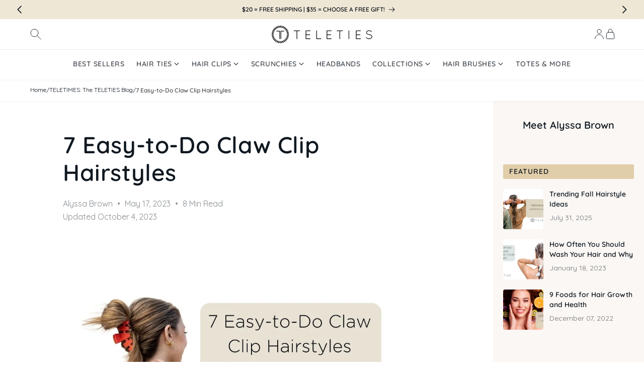

--- FILE ---
content_type: text/css
request_url: https://www.teleties.com/cdn/shop/t/114/assets/component-list-social.css?v=33585709499160603601760533993
body_size: -684
content:
.list-social {
  display: flex;
  flex-wrap: wrap;
  justify-content: center;
}

.list-social__item .icon {
  height: 3.2rem;
  width: 3.2rem;
}

.list-social__link {
  align-items: center;
  display: flex;
  padding: 0.5rem;
  color: rgb(var(--color-foreground));
}

.utility-bar .list-social__link {
  padding: 0 0.8rem;
  height: 3.8rem;
}

.list-social__link:hover .icon {
  /* transform: scale(1.07); */
  stroke-width: 0.2rem;
}


--- FILE ---
content_type: text/css
request_url: https://www.teleties.com/cdn/shop/t/114/assets/section-blog-post.css?v=132168715416547047881715114536
body_size: 1181
content:
:root{--article-container-width: 73rem;--article-wide-container-width: 83rem}.main-article-template{width:100%}.Article__Main-Wrapper{display:flex}.Article__MetaItem,.Article__Read-Time{margin-left:2rem;position:relative}.Article__CustomImage{margin-bottom:4rem;position:relative}.Article__CustomImage img{width:100%;height:100%;object-fit:cover;object-position:center;border-radius:1.2rem}.Article__Title{font-size:4.6rem;line-height:5.5rem;margin-bottom:2rem;margin-top:0}.Article__AuthorName{color:#387274;font-weight:600}.Article__AuthorName:hover{text-decoration:underline}.Article__Author,.Article__MetaItem,.Article__Read-Time,.Article__UpdatedAt{font-size:1.6rem;line-height:2.4rem;color:#10182080}.Article__Read-Time:before,.Article__MetaItem:before{content:"\2022";position:absolute;left:-1.5rem;top:50%;transform:translateY(-50%)}@media screen and (max-width: 749px){.Article__Read-Time:before{display:none}.Article__Read-Time{display:block;margin:.5rem 0}}table-of-contents{background:#f8f8f9;position:relative;margin:4rem 0;padding:2rem;border-radius:1.2rem;display:block}table-of-contents .table-heading{margin:0;font-size:1.8rem;line-height:2.4rem;font-weight:600;color:#101820}table-of-contents #table-of-contents-toggle{position:absolute;right:2rem;top:2rem;cursor:pointer;text-decoration:underline;font-weight:600;font-size:1.4rem;text-transform:uppercase;letter-spacing:.1rem;color:#101820}table-of-contents .table-contents-li{margin-bottom:.5rem}table-of-contents .table-contents-li:last-child{margin-bottom:0}table-of-contents .table-contents-li a{text-decoration:none;margin-left:1rem;color:rgba(var(--color-foreground),.75)}table-of-contents .table-contents-li::marker{font-weight:600;color:#387274b3}table-of-contents ol{display:none}table-of-contents ol.active{display:block;list-style:decimal-leading-zero;margin:0;padding-top:2rem}table-of-contents li:not(.table-contents-li)::marker{margin:0}.Article__Body{color:rgba(var(--color-foreground),.75)}.Article__Body a:not(.table_of_contents_link,.Article__Body .comparison_table .product_cell-title a,.button,.full-unstyled-link){font-weight:600;color:#387274b3;text-decoration:underline}.Article__Body table:not([class]){width:100%}.Article__Body h2{font-size:2rem;line-height:2.4rem}.Article__Body h3,.Article__Body h4{font-size:1.8rem;line-height:2.4rem}.Article__Body ul{list-style:none}.Article__Body ul li{position:relative;margin-bottom:2rem}.Article__Body ul li:not(.slider__slide):before{content:"";background:url(/cdn/shop/files/teleties-checkmark.png?v=1708437501);background-repeat:no-repeat;background-size:100%;background-color:#b6cfd0;border-radius:50%;position:absolute;width:2.5rem;height:2.5rem;left:-4rem;top:.3rem}.Article__Body ol{padding-left:3rem;margin-bottom:0}@media screen and (min-width: 1140px){.breakout-container{margin-left:calc((var(--article-container-width) - var(--article-wide-container-width)) / 2);margin-right:calc((var(--article-container-width) - var(--article-wide-container-width)) / 2)}}@media screen and (min-width: 750px) and (max-width: 989px){.Article__CustomImage{margin:0 auto 2rem}.Article__Wrapper{margin-bottom:4rem}.Article__Header--Wrap{margin-bottom:2rem}.Article__Wrapper,.Article__Header--Wrap{padding:2rem 2rem 0}}@media screen and (min-width: 750px){.Article__Body h2{font-size:2.6rem;line-height:3.2rem}.Article__Body h3{font-size:2.4rem;line-height:3rem}.Article__Body h4{font-size:2rem;line-height:3rem}}@media screen and (max-width: 749px){.Article__Header--Wrap{padding:4rem 2rem 2rem}.Article__CustomImage{margin:0 auto 2rem}.Article__Wrapper,.Article__Header{padding-left:2rem;padding-right:2rem}.Article__Wrapper{margin-bottom:2rem}.Article__Title{font-size:2.6rem;line-height:3.4rem}table-of-contents{margin:3rem 0}table-of-contents .table-heading{font-size:1.8rem}}.article-promo-images{padding:4rem 0;display:flex;align-items:center;justify-content:space-between;gap:2.5rem}.article-promo-images .promo-image__wrap{width:100%}.article-promo-images img{width:100%;object-fit:cover;border-radius:1.2rem}@media screen and (max-width: 749px){.article-promo-images{padding:2rem 0;gap:2rem;flex-direction:column}}.article-pros-cons{margin:4rem 0}.article-pros-cons-table{width:100%;background:#f9f9f9;border-radius:.4rem;padding-bottom:2rem}.article-pros-cons .article-pro-cons-title{color:rgba(var(--color-foreground),1);font-size:2rem;padding:2rem;font-weight:600}.article-pros-cons .pros-cons-point,.article-pros-cons .article-pro-cons-title{width:50%}.article-pros-cons .pros-cons-point{position:relative;padding:1rem 0 1rem 4rem}.article-pros-cons .icon-checkmark{color:#000}.article-pros-cons .icon-close path{stroke:#e01717}.article-pros-cons .icon-close,.article-pros-cons .icon-checkmark{width:1.2rem;position:absolute;left:2rem;top:2rem}@media screen and (max-width: 749px){.article-pros-cons-table{padding-bottom:1rem}.article-pros-cons{margin-left:-2rem;margin-right:-2rem}.article-pros-cons .article-pro-cons-title{padding:2rem}.article-pros-cons .pros-cons-point{font-size:1.4rem;padding:1rem 1rem 1rem 4.5rem}}.article-quote-highlight{margin:4rem 0;font-size:3.2rem;line-height:4.2rem;font-weight:600;color:rgba(var(--color-foreground),1)}@media screen and (max-width: 749px){.article-quote-highlight{font-size:2.6rem;line-height:3.4rem}}.Article__Previous_Next{margin-top:6rem;padding:2rem 0;border-top:1px solid rgba(var(--color-foreground),.1);border-bottom:1px solid rgba(var(--color-foreground),.1);display:flex;align-items:center;justify-content:space-between}.Article__Previous_Next a{color:rgba(var(--color-foreground),1);text-decoration:none}.Article__Previous_Next a:hover{text-decoration:underline}.Article__Previous_Next .previous-post svg{transform:rotate(90deg)}.Article__Previous_Next .next-post svg{transform:rotate(-90deg)}.Article__Sidebar-Wrap{background:#faf7f4}.Article__Sidebar{height:100%}.Article__Sidebar>*{word-break:break-word}.Article__Sidebar .sidebar__block-container{padding:2rem}.Article__Sidebar .author-sidebar-card{margin:0 auto;max-width:32rem}.Article__Sidebar .author_title{font-size:2rem;margin:1rem 0 2rem;font-weight:600}.Article__Sidebar .sidebar__author-image img{max-width:16rem;border-radius:50%}.Article__Sidebar .author_text{margin-top:2rem;line-height:2.4rem;color:rgba(var(--color-foreground),.75)}.Article__Sidebar .learn-more--author{padding-top:2rem;text-transform:uppercase;letter-spacing:.1rem}.Article__Sidebar .learn-more-button{font-weight:600;font-size:1.5rem;line-height:2rem;color:rgba(var(--color-foreground),1)}.Article__Sidebar .article_sidebar_blog_item:not(:last-child),.Article__Sidebar .article_sidebar_guide_item:not(:last-child){margin-bottom:2rem}.Article__Sidebar .article_sidebar_blog_item:hover .sidebar-blog-title,.Article__Sidebar .article_sidebar_guide_item:hover .sidebar-blog-title{text-decoration:underline}.Article__Sidebar .sidebar-tag-heading{margin-bottom:2rem;font-size:1.4rem;font-weight:600;line-height:1.7rem;padding:.6rem 1.2rem;background:#e0ceaa;border-radius:.2rem;color:rgba(var(--color-foreground),1);text-transform:uppercase;letter-spacing:.1rem}.Article__Sidebar .sidebar-guide-blog-image{display:block;width:100%;max-width:8rem;height:8rem;margin-right:1.2rem;object-fit:cover;border-radius:.4rem}.Article__Sidebar .article_sidebar_guide_item,.Article__Sidebar .article_sidebar_blog_item{display:flex;text-decoration:none}.Article__Sidebar .article_sidebar_guide_item{text-decoration:none}.Article__Sidebar .sidebar-blog-meta{display:flex;flex-direction:column}.Article__Sidebar .sidebar-blog-title{font-size:1.4rem;line-height:2rem;font-weight:600;color:rgba(var(--color-foreground),1)}.Article__Sidebar .sidebar-blog-date{color:rgba(var(--color-foreground),.6);margin-top:.5rem;font-size:1.4rem}.Article__Main-Wrapper .sticky-product-container{position:-webkit-sticky;position:sticky;top:12rem}.Article__Main-Wrapper .sticky-product-title{font-size:2.4rem;line-height:3rem}@media screen and (min-width: 990px){.Article__Sidebar-Wrap{max-width:37.5rem;width:100%}.Article__Header--Wrap{max-width:var(--article-container-width);margin:6rem auto 3rem}.Article__Wrapper{max-width:var(--article-container-width);margin:0 auto 8rem}}@media screen and (min-width: 990px) and (max-width: 1140px){.Article__Header--Wrap,.Article__Wrapper{padding:0 2rem}}@media screen and (min-width: 990px) and (max-width: 1300px){.Article__Sidebar-Wrap{max-width:30rem}.Article__Sidebar .sidebar__block-container{padding:2rem;margin:0}}@media screen and (max-width: 989px){.Article__Main-Wrapper{flex-direction:column}.Article__Sidebar .sidebar__block-container{padding:2rem;margin:0 auto}}@media screen and (min-width: 750px) and (max-width: 989px){.Article__Sidebar{display:flex;flex-wrap:wrap;padding:4rem 2rem 2rem;margin-bottom:4rem}.Article__Sidebar .sidebar__block{width:50%}}
/*# sourceMappingURL=/cdn/shop/t/114/assets/section-blog-post.css.map?v=132168715416547047881715114536 */


--- FILE ---
content_type: text/css
request_url: https://www.teleties.com/cdn/shop/t/114/assets/component-list-menu.css?v=138039802960346935321760533992
body_size: -570
content:
.list-menu--right {
  right: 0;
}

.list-menu--disclosure {
  position: absolute;
  min-width: 100%;
  width: 20rem;
  border: 1px solid rgba(var(--color-foreground), 0.2);
}

.list-menu--disclosure:focus {
  outline: none;
}

.list-menu__item:focus-visible {
  outline: 0.2rem solid #000;
}

.list-menu__item:focus span,
.list-menu__item:focus-visible span {
  font-weight: 800;
}

.list-menu__item--active {
  text-decoration: underline;
  text-underline-offset: 0.2rem;
}

.list-menu__item--active:hover {
  text-decoration-thickness: 0.2rem;
}

.list-menu--disclosure.localization-selector {
  max-height: 18rem;
  overflow: auto;
  width: 10rem;
  padding: 0.5rem;
}


--- FILE ---
content_type: text/css
request_url: https://www.teleties.com/cdn/shop/t/114/assets/component-menu-drawer.css?v=170921592961182126431767579056
body_size: 614
content:
.header__icon--menu{position:initial}.js menu-drawer>details>summary:before,.js menu-drawer>details[open]:not(.menu-opening)>summary:before{content:"";position:absolute;cursor:default;width:100%;height:calc(100vh - 100%);height:calc(var(--viewport-height, 100vh) - (var(--header-bottom-position, 100%)));top:100%;left:0;background:rgba(var(--color-foreground),.5);opacity:0;visibility:hidden;z-index:2;transition:opacity 0s,visibility 0s}menu-drawer>details[open]>summary:before{visibility:visible;opacity:1;transition:opacity var(--duration-default) ease,visibility var(--duration-default) ease}.menu-drawer{position:absolute;transform:translate(-100%);visibility:hidden;z-index:3;left:0;top:100%;width:100%;padding:0;background-color:rgb(var(--color-background));overflow-x:hidden;filter:drop-shadow(var(--drawer-shadow-horizontal-offset) var(--drawer-shadow-vertical-offset) var(--drawer-shadow-blur-radius) rgba(var(--color-shadow),var(--drawer-shadow-opacity)))}.js .menu-drawer{height:calc(100vh - 100%);height:calc(var(--viewport-height, 100vh) - (var(--header-bottom-position, 100%)))}.js details[open]>.menu-drawer,.js details[open]>.menu-drawer__submenu{transition:transform var(--duration-default) ease,visibility var(--duration-default) ease}.no-js details[open]>.menu-drawer,.js details[open].menu-opening>.menu-drawer,details[open].menu-opening>.menu-drawer__submenu{transform:translate(0);visibility:visible}.js .menu-drawer__navigation .submenu-open{visibility:hidden}@media screen and (min-width: 750px){.menu-drawer{width:40rem;border-width:0 var(--drawer-border-width) 0 0;border-style:solid;border-color:rgba(var(--color-foreground),var(--drawer-border-opacity))}.no-js .menu-drawer{height:auto}}.menu-drawer__inner-container{position:relative;height:100%}.menu-drawer__navigation-container{display:grid;grid-template-rows:1fr auto;align-content:space-between;overflow-y:auto}.menu-drawer__navigation{padding:2rem 0}.menu-drawer__inner-submenu{height:100%;overflow-x:hidden;overflow-y:auto}.no-js .menu-drawer__navigation{padding:0}.no-js .menu-drawer__navigation>ul>li{border-bottom:.1rem solid rgba(var(--color-foreground),.04)}.no-js .menu-drawer__submenu ul>li{border-top:.1rem solid rgba(var(--color-foreground),.04)}.menu-drawer__menu-item{padding:.7rem 2rem;text-decoration:none;font-size:1.8rem;column-gap:1.5rem;min-height:6rem;position:relative}.menu-drawer__menu-item:not(.menu-drawer__menu_item-plain){min-height:7rem}.menu-drawer__menu-item img{max-width:5rem;width:5rem;height:5rem;object-fit:contain}.menu-drawer__menu-item p{font-size:1.6rem;line-height:2.4rem;text-transform:uppercase}.no-js .menu-drawer__menu-item{font-size:1.6rem}.no-js .menu-drawer__submenu .menu-drawer__menu-item{padding:1.2rem 5.2rem 1.2rem 6rem}.no-js .menu-drawer__submenu .menu-drawer__submenu .menu-drawer__menu-item{padding-left:9rem}.no-js .menu-drawer__menu-item .icon-caret{right:3rem}.menu-drawer__menu-item--active:not(.menu-drawer__level-1){background-color:#e0ceaa}.js .menu-drawer__menu-item .icon-arrow,.no-js .menu-drawer .icon-arrow{display:none}.menu-drawer__menu-item>.icon-arrow{position:absolute;right:3rem;top:50%;transform:translateY(-50%)}.js .menu-drawer__submenu{position:absolute;top:0;width:100%;bottom:0;left:0;background-color:rgb(var(--color-background));z-index:1;transform:translate(100%);visibility:hidden}.js .menu-drawer__submenu .menu-drawer__text-wrap{display:flex;flex-direction:column;max-width:20rem}.js .menu-drawer__menu-item:not(.menu-drawer__level-1) .menu-drawer__text-wrap p{text-transform:none;font-weight:600;margin:0}.js .menu-drawer__submenu .menu-drawer__text-wrap small{font-size:1.4rem;line-height:2rem;text-transform:none}.js .menu-drawer__submenu .menu-drawer__submenu{overflow-y:auto;position:relative;visibility:visible;z-index:1;background-color:#faf7f4;transform:none;max-height:0;transition:all .2s ease-in-out}.menu-item__dropdown-trigger [aria-expanded=true]{background-color:#e0ceaa}.menu-item__dropdown-trigger .icon-caret{transform:rotate(0);transition:all .2s ease-in-out}.menu-item__dropdown-trigger [aria-expanded=true] .icon-caret{transform:rotate(90deg);transition:all .2s ease-in-out}.menu-item__dropdown-trigger [aria-expanded=true]+.menu-drawer__submenu{max-height:50rem;transition:all .2s ease-in-out}.js .menu-drawer__submenu .menu-drawer__submenu .menu-drawer__menu-item{min-height:7.8rem}.menu-drawer__close-button{margin-top:0;padding:2.5rem 2rem;text-decoration:none;display:flex;align-items:center;column-gap:1.6rem;font-size:1.6rem;line-height:2.4rem;width:100%;background-color:transparent;font-family:var(--font-body-family);font-style:var(--font-body-style);text-align:left;text-transform:uppercase;background-color:#faf7f4}.menu-drawer__close-button img{max-width:6rem}.menu-drawer__close-button .icon-caret-right{transform:rotate(180deg)}.no-js .menu-drawer__close-button{display:none}.menu-drawer__close-button .icon-arrow{transform:rotate(180deg);margin-right:1rem}.menu-drawer__utility-links{padding:0;background-color:rgba(var(--color-foreground),.03);position:relative}.header--has-social .menu-drawer__utility-links{padding:3rem;background:#fff}@media screen and (max-width: 749px){.header--has-account:where(:not(.header--has-social):not(.header--has-localizations)) .menu-drawer__utility-links{padding:2rem 3rem}}@media screen and (max-width: 989px){.header--has-localizations:where(:not(.header--has-social)) .menu-drawer__utility-links{padding:2rem 3rem}}.menu-drawer__additional{font-size:1.6rem;line-height:2.4rem;padding-top:1.8rem;padding-bottom:1.8rem;text-transform:uppercase;text-decoration:none;display:flex;align-items:center;color:rgb(var(--color-foreground));margin-bottom:0}.menu-drawer__utility-links:has(.menu-drawer__localization) .menu-drawer__account{margin:0}.menu-drawer__account .icon-account{height:1.6rem;width:1.6rem;margin-right:1.2rem}.menu-drawer__account:hover .icon-account{stroke-width:.2rem}.menu-drawer .list-social{justify-content:flex-start;margin-left:-1.25rem}.menu-drawer .list-social:empty{display:none}.menu-drawer .list-social__link{padding:1.1rem}.menu-drawer__navigation{background:#faf7f4}.menu-drawer__navigation .link--text:hover{color:rgb(var(--color-foreground))}.menu-drawer .quiz-cta{width:auto;max-width:100%;padding:2.2rem 2rem;margin:1.5rem 2rem 2.5rem}
/*# sourceMappingURL=/cdn/shop/t/114/assets/component-menu-drawer.css.map?v=170921592961182126431767579056 */


--- FILE ---
content_type: text/css
request_url: https://www.teleties.com/cdn/shop/t/114/assets/component-mega-menu.css?v=13719951548640963731767579056
body_size: 293
content:
.mega-menu{position:static;cursor:pointer}.mega-menu__content{background-color:rgb(var(--color-background));border-left:0;border-radius:0;border-right:0;left:0;overflow-y:auto;padding-bottom:3rem;padding-top:3rem;position:absolute;right:0;top:100%;cursor:auto}.shopify-section-header-sticky .mega-menu__content{max-height:calc(100vh - var(--header-bottom-position-desktop, 20rem) - 4rem)}.header-wrapper--border-bottom .mega-menu__content{border-top:0}.js .mega-menu__content{opacity:0;transform:translateY(-1.5rem)}.mega-menu[open] .mega-menu__content{opacity:1;transform:translateY(0)}.mega-menu__list{list-style:none;display:flex;justify-content:center;gap:0 3rem;padding:0 2rem;max-width:112rem;flex-wrap:wrap}.mega-menu__link{color:rgba(var(--color-foreground),.75);display:block;line-height:calc(1 + .3 / var(--font-body-scale));padding-bottom:.6rem;padding-top:.6rem;text-decoration:none;transition:text-decoration var(--duration-short) ease;word-wrap:break-word}.mega-menu__link--level-2{font-weight:600}.header--top-center .mega-menu__list{display:flex;justify-content:center;flex-wrap:wrap;column-gap:0}.header--top-center .mega-menu__list>li{width:16%;padding-right:2.4rem}.mega-menu__link--active:hover{text-decoration-thickness:.2rem}.mega-menu .mega-menu__list--condensed{display:block}.mega-menu__list--condensed .mega-menu__link{font-weight:400}.mega-menu__list li{width:12rem;height:auto;min-height:14rem}.mega-menu__with-images-wrap .mega-menu__list li{min-height:unset}.mega-menu__list .mega-menu__link{border-radius:1.2rem;padding:1.2rem .2rem;height:100%;display:flex;align-items:center;flex-direction:column;justify-content:flex-start}.mega-menu__list .mega-menu__link:hover,.mega-menu__link--active{background:#faf7f4}.mega-menu__list .mega-menu__link img{width:7rem;height:7rem;padding:.5rem;object-fit:contain}.mega-menu__list .mega-menu__link p{font-weight:600;font-size:1.4rem;line-height:2.4rem;color:rgba(var(--color-foreground),.9);margin-bottom:0;margin-top:.4rem}.mega-menu__grandchild-ul .mega-menu__link:hover p{text-decoration:underline}.mega-menu__list .mega-menu__link small{font-size:1.4rem;line-height:2rem;color:rgba(var(--color-foreground),.6);font-weight:500}.mega-menu__grandchild-ul{display:none;width:100%;justify-content:center;gap:0 3rem;background:#faf7f4;border-radius:1.2rem;padding-bottom:1rem;margin-top:-1rem}.mega-menu__grandchild-ul[data-active=true]{display:flex;flex-wrap:nowrap;order:2}.mega-menu__childlink[data-ref][data-active=true] .mega-menu__link{border-bottom-left-radius:0;border-bottom-right-radius:0}.mega-menu__with-images-wrap{display:flex;max-width:86rem;margin-left:auto;margin-right:auto}.mega-menu__with-images-wrap .mega-menu__list{width:55%;margin-left:0;justify-content:left;text-align:left;display:flex;columns:2;flex-shrink:0;gap:0}.mega-menu__with-images-wrap .mega-menu__childlink{margin-left:0;justify-content:left;text-align:left;width:unset;flex-basis:14rem;flex-grow:1;display:flex;min-width:50%}.mega-menu__with-images-wrap .mega-menu__childlink a{padding:.5rem}.mega-menu__with-images-wrap .mega-menu__collections-images{width:45%;margin-right:0}.mega-menu__with-images-wrap .mega-menu__collections-images .media.media-show,.mega-menu__with-images-wrap .mega-menu__collections-images .media.media-show:before{display:block}.mega-menu__with-images-wrap .mega-menu__collections-images .media{display:none}.mega-menu__with-images-wrap .mega-menu__collections-images img{width:100%;border-radius:1.2rem}.mega-menu__list [data-handle] .mega-menu__link:hover,[data-handle] .mega-menu__link--active,body .mega-menu__with-images-wrap .mega-menu__link:hover{background:transparent;text-decoration:underline;text-underline-offset:.3rem}
/*# sourceMappingURL=/cdn/shop/t/114/assets/component-mega-menu.css.map?v=13719951548640963731767579056 */


--- FILE ---
content_type: text/javascript
request_url: https://www.teleties.com/cdn/shop/t/114/assets/details-modal.js?v=118639510534608648741760533999
body_size: -344
content:
class DetailsModal extends HTMLElement{constructor(){super(),this.detailsContainer=this.querySelector("details"),this.summaryToggle=this.querySelector("summary"),this.detailsContainer.addEventListener("keyup",event2=>event2.code.toUpperCase()==="ESCAPE"&&this.close()),this.summaryToggle.addEventListener("click",this.onSummaryClick.bind(this)),this.querySelector('button[type="button"]').addEventListener("click",this.close.bind(this)),this.summaryToggle.setAttribute("role","button")}isOpen(){return this.detailsContainer.hasAttribute("open")}onSummaryClick(event2){event2.preventDefault(),event2.target.closest("details").hasAttribute("open")?this.close():this.open(event2)}onBodyClick(event2){(!this.contains(event2.target)||event2.target.classList.contains("modal-overlay"))&&this.close(!1)}open(event2){this.onBodyClickEvent=this.onBodyClickEvent||this.onBodyClick.bind(this),event2.target.closest("details").setAttribute("open",!0),document.body.addEventListener("click",this.onBodyClickEvent),event2.target.closest(".header__search")||document.body.classList.add("overflow-hidden"),trapFocus(this.detailsContainer.querySelector('[tabindex="-1"]'),this.detailsContainer.querySelector('input:not([type="hidden"])'))}close(focusToggle=!0){removeTrapFocus(focusToggle?this.summaryToggle:null),this.detailsContainer.removeAttribute("open"),document.body.removeEventListener("click",this.onBodyClickEvent),event.target.closest(".header__search")||(document.body.classList.remove("overflow-hidden"),document.body.classList.remove("overflow-hidden-mobile"))}}customElements.define("details-modal",DetailsModal);
//# sourceMappingURL=/cdn/shop/t/114/assets/details-modal.js.map?v=118639510534608648741760533999


--- FILE ---
content_type: text/json
request_url: https://conf.config-security.com/model
body_size: 86
content:
{"title":"recommendation AI model (keras)","structure":"release_id=0x63:34:2c:68:62:21:70:4b:4c:79:29:55:27:7c:3e:72:71:28:7c:21:3a:71:76:3b:77:78:76:54:7b;keras;q970dc3wlygeipw5axrnsi4w1w7xmuitn6mobltobiozvnupz8oh36lqp36bjvdk661a4ip4","weights":"../weights/63342c68.h5","biases":"../biases/63342c68.h5"}

--- FILE ---
content_type: application/javascript
request_url: https://campaign.fbot.me/d51efe0e-7dba-4a98-8317-1b5157a102d9/campaigns.js
body_size: 22400
content:
friendbuyAPI.push(["campaigns", {"onDemandWidget":false,"campaigns":[{"id":"ec756f7c-fb15-4fc4-b4d5-f291a5870836","merchantId":"d51efe0e-7dba-4a98-8317-1b5157a102d9","prefix":null,"seed":"firstName","startDate":"2023-11-09T15:10:03.220Z","widgetConfigs":[{"widgetConfigId":"2a32ae31-d2ad-40c2-885c-1c4c1b4776e7","targetElements":[".friendbuylandingpage","#friendbuylandingpage"],"triggerElements":[],"patterns":{"sitewide":false,"blacklist":{"urls":[],"pages":[]},"whitelist":{"urls":["/refer"],"pages":[]}},"name":"Advocate Landing Page","recipient":"advocate","device":"desktop","status":"active"},{"widgetConfigId":"c4430e29-64a2-4e7a-808e-c752421872f3","targetElements":[".friendbuyfriendpage","#friendbuyfriendpage"],"triggerElements":[],"patterns":{"sitewide":false,"blacklist":{"urls":[],"pages":[]},"whitelist":{"urls":["/friends"],"pages":[]}},"name":"Friend Landing Page","recipient":"friend","device":"desktop","status":"active"},{"widgetConfigId":"8e4fd384-1e90-4e62-b064-c0a46d89daeb","targetElements":[],"triggerElements":[],"patterns":{"sitewide":false,"blacklist":{"urls":[],"pages":[]},"whitelist":{"urls":["/thank_you"],"pages":[]}},"name":"Post Purchase Overlay","recipient":"advocate","device":"desktop","status":"active"},{"widgetConfigId":"cf8c01df-d8aa-49c7-abe3-d98ba902893d","targetElements":[],"triggerElements":[],"patterns":{"sitewide":false,"blacklist":{"urls":[],"pages":[]},"whitelist":{"urls":["/?utm=invalidreferral"],"pages":[]}},"name":"Invalid / Self Referral","recipient":"friend","segmentRules":[],"device":"desktop","status":"active"}],"type":"referral","status":"active"}],"widgetConfigs":[{"builderVersion":1,"config":{"0":{"component":"TextInput","validators":[["isNotEmpty","Please enter an Email Address"],["isEmail","Oops, please enter a valid Email Address"]],"name":"customer.email","style":{"color":"rgba(0,0,0,1)","paddingRight":"10px","borderRightStyle":"solid","borderTopColor":"rgba(16,24,32,1)","borderBottomColor":"rgba(16,24,32,1)","borderTopStyle":"solid","outline":"0","fontFamily":"Gotham Rnd Book","top":"365px","borderLeftWidth":"1px","borderRightWidth":"1px","borderTopWidth":"1px","borderBottomRightRadius":"0px","borderTopRightRadius":"0px","borderRightColor":"rgba(16,24,32,1)","borderBottomStyle":"solid","borderBottomWidth":"1px","fontWeight":500,"height":"40px","borderLeftColor":"rgba(16,24,32,1)","borderLeftStyle":"solid","borderTopLeftRadius":"0px","left":"10%","borderBottomLeftRadius":"0px","background":"rgba(255,255,255,1)","width":"80%","fontSize":"14px","lineHeight":"19px","position":"absolute","paddingLeft":"10px"},"label":"Email Input Field","placeholder":"What's your email?","font":"https://media.fbot.me/d51efe0e-7dba-4a98-8317-1b5157a102d9/media/GothamRnd-Book.otf"},"1":{"component":"Checkbox","uncheckedValue":"no","checkedValue":"yes","name":"subscribe","style":{"fontFamily":"Gotham Rnd Book","visibility":"visible","top":"409px","color":"rgba(16,24,32,1)","left":"10%","fontSize":"16px","lineHeight":"16px","position":"absolute","marginTop":"1rem","maxWidth":"35.2rem"},"label":"Sign up for our emails","font":"https://media.fbot.me/d51efe0e-7dba-4a98-8317-1b5157a102d9/media/GothamRnd-Book.otf"},"2":{"component":"Text","submitButton":true,"action":{"name":"getReferral","args":{"firstName":"{{customer.firstName}}","lastName":"{{customer.lastName}}","seed":"{{customer.name}}","subscribe":"{{subscribe}}","mobileNumber":"{{mobileNumber}}","subscribeSms":"{{subscribeSms}}","channel":"purl","name":"{{customer.name}}","email":"{{customer.email}}"},"notification":{"display":false}},"style":{"color":"rgba(16,24,32,1)","alignItems":"center","textAlign":"center","letterSpacing":"0px","justifyContent":"center","borderTopLeftRadius":"25px","outline":"0","fontFamily":"Gotham Rnd Book","top":"451px","left":"10%","borderBottomLeftRadius":"25px","background":"rgba(224,206,170,1)","width":"80%","borderBottomRightRadius":"25px","fontSize":"17px","lineHeight":"40px","borderTopRightRadius":"25px","position":"absolute","paddingLeft":"0px","fontWeight":null,"height":"40px","textTransform":"uppercase"},"label":"Start Sharing Button","successScreen":"94715815-8976-4f65-92fe-18d843879e4a","content":"Start Sharing","font":"https://media.fbot.me/d51efe0e-7dba-4a98-8317-1b5157a102d9/media/GothamRnd-Book.otf"},"3":{"component":"TermsAndConditions","specialType":"termsAndConditionsLink","name":"Terms And Conditions Link","action":{"name":"redirect","args":{"url":"https://www.teleties.com/policies/terms-of-service"}},"style":{"fontFamily":"Gotham Rnd Book","color":"rgba(0,0,0,1)","left":"10px","bottom":"10px","background":"TRANSPARENT","width":"max-content","fontSize":"12px","position":"absolute","fontWeight":null,"height":"max-content"},"label":"Terms and Conditions","content":"https://www.teleties.com/policies/terms-of-service","font":"https://media.fbot.me/d51efe0e-7dba-4a98-8317-1b5157a102d9/media/GothamRnd-Book.otf"},"4":{"component":"FriendbuyLogo","style":{"fontFamily":"Gotham Rnd Book","color":"rgba(0,0,0,1)","visibility":"visible","bottom":"10px","width":"max-content","fontSize":"12px","position":"absolute","right":"10px","height":"max-content"},"label":"Friendbuy Logo","content":"friendbuy","font":"https://media.fbot.me/d51efe0e-7dba-4a98-8317-1b5157a102d9/media/GothamRnd-Book.otf"},"5":{"component":"Text","style":{"color":"rgba(16,24,32,1)","visibility":"visible","alignItems":"center","textAlign":"center","flexDirection":"row","display":"flex","paddingRight":"30px","justifyContent":"center","fontFamily":"Gotham Rnd Book","top":"97px","left":"0%","width":"100%","fontSize":"35px","lineHeight":"40px","position":"absolute","paddingLeft":"30px","fontWeight":null,"height":null},"label":"Headline","content":"Share with your\nbesTIES","font":"https://media.fbot.me/d51efe0e-7dba-4a98-8317-1b5157a102d9/media/GothamRnd-Book.otf"},"6":{"component":"Text","style":{"color":"rgba(16,24,32,1)","visibility":"visible","alignItems":"center","textAlign":"center","flexDirection":"row","display":"flex","paddingRight":"40px","minWidth":"0px","justifyContent":"center","fontFamily":"Gotham Rnd Book","top":"192px","left":"0px","width":"100%","fontSize":"17px","lineHeight":"24px","position":"absolute","paddingLeft":"40px","fontWeight":null,"height":null},"label":"Subhead","content":"Give your friends 15% off and you'll \nget 15% off after their first purchase.","font":"https://media.fbot.me/d51efe0e-7dba-4a98-8317-1b5157a102d9/media/GothamRnd-Book.otf"},"7":{"component":"Text","style":{"color":"rgba(16,24,32,1)","visibility":"visible","flexDirection":"row","display":"flex","justifyContent":"center","fontFamily":"Gotham Rnd Book","top":"285px","left":"0%","width":"100%","fontSize":"14px","lineHeight":"22px","position":"absolute","fontWeight":"400"},"label":"Enter your info to get started","content":"Enter your info to get started","font":"https://media.fbot.me/d51efe0e-7dba-4a98-8317-1b5157a102d9/media/GothamRnd-Book.otf"},"8":{"mode":"cover","component":"Image","src":"https://media.fbot.me/d51efe0e-7dba-4a98-8317-1b5157a102d9/media/mobile1.jpg","style":{"visibility":"visible","top":"0px","left":"0px","display":"none","width":"50%","position":"absolute","height":"100%"},"label":"Mobile Image"},"data":{"form":{"message":"Get your customers to bring you new customers! You should try out Friendbuy to grow your business with referral marketing."},"merchantId":"d51efe0e-7dba-4a98-8317-1b5157a102d9","subscribe":"yes","loyalty":{},"purchase":{"amount":null,"currency":null},"sendReminder":"yes","message":"TELETIES are my favorite hair accessories! You have to try their hair ties and hair clips! I think you will love them so here is 15% off!","customer":{"name":null,"isNewCustomer":null,"id":null,"email":null}},"94715815-8976-4f65-92fe-18d843879e4a":{"configName":"94715815-8976-4f65-92fe-18d843879e4a","configIndex":16,"parentMode":"contain","label":"Share Screen","align":"center","animation":{"duration":200,"enter":{"opacity":0,"transform":"perspective(50rem) rotateX(8deg) rotateY(0) rotateZ(0) skew(0, 0) scale(1.1)"},"stop":{"opacity":1,"transform":"perspective(50rem) rotateX(0deg) rotateY(0) rotateZ(0) skew(0, 0) scale(1)"},"timingFunction":"ease-in","leave":{"opacity":1,"transform":"perspective(50rem) rotateX(0deg) rotateY(0) rotateZ(0) skew(0, 0) scale(1)"},"timeout":0},"actionOnLoad":{"name":"getReferral","args":{"seed":"{{customer.name}}","subscribe":"{{subscribe}}","mobileNumber":"{{mobileNumber}}","subscribeSms":"{{subscribeSms}}","channel":"purl","name":"{{customer.name}}","email":"{{customer.email}}"}},"component":"Screen","friendbuyLogoColor":"black","children":["a","b","c","d","e","f","g","h","i","j","k","l","m","n","o","p","q","r","s","t","u","v","w","x","y"],"justify":"center","name":"index","width":800,"style":{"borderRadius":"0","borderBottomLeftRadius":"0px","transformStyle":"preserve-3d","background":"rgba(255,255,255,1)","borderBottomRightRadius":"0px","width":"400px","borderTopRightRadius":"0px","position":"relative","borderTopLeftRadius":"0px","height":"100%"},"parentStyle":{"alignItems":"center","justifyContent":"flex-end","background":"url(\"https://media.fbot.me/d51efe0e-7dba-4a98-8317-1b5157a102d9/media/overlay1.jpg\")"},"height":600,"closeButtonStyle":{"width":"20px","right":"5px","top":"5px","height":"20px"}},"ca5c059f-f18d-4838-9bd7-07c628fb2168":{"configName":"ca5c059f-f18d-4838-9bd7-07c628fb2168","configIndex":37,"parentMode":"contain","label":"Thanks State","align":"center","animation":{"duration":200,"enter":{"opacity":0,"transform":"perspective(50rem) rotateX(8deg) rotateY(0) rotateZ(0) skew(0, 0) scale(1.1)"},"stop":{"opacity":1,"transform":"perspective(50rem) rotateX(0deg) rotateY(0) rotateZ(0) skew(0, 0) scale(1)"},"timingFunction":"ease-in","leave":{"opacity":1,"transform":"perspective(50rem) rotateX(0deg) rotateY(0) rotateZ(0) skew(0, 0) scale(1)"},"timeout":0},"actionOnLoad":{"name":"getReferral","args":{"seed":"{{customer.name}}","subscribe":"{{subscribe}}","mobileNumber":"{{mobileNumber}}","subscribeSms":"{{subscribeSms}}","channel":"purl","name":"{{customer.name}}","email":"{{customer.email}}"}},"component":"Screen","friendbuyLogoColor":"black","children":["z","A","B","C","D","E","F","G","H","I","J","K","L","M","N","O","P","Q","R","S","T","U","V","W","X","Y"],"justify":"center","name":"index","width":800,"style":{"borderRadius":"0","borderBottomLeftRadius":"0px","transformStyle":"preserve-3d","background":"rgba(255,255,255,1)","borderBottomRightRadius":"0px","width":"400px","borderTopRightRadius":"0px","position":"relative","borderTopLeftRadius":"0px","height":"100%"},"parentStyle":{"alignItems":"center","justifyContent":"flex-end","background":"url(\"https://media.fbot.me/d51efe0e-7dba-4a98-8317-1b5157a102d9/media/overlay2.jpg\")"},"height":600,"closeButtonStyle":{"width":"20px","right":"5px","top":"5px","height":"20px"}},"settings":{"component":"widgetSettings","widgetSizes":{"mobile":{"width":"100%","height":"1275px"},"desktop":{"width":"800px","height":"600px"}},"designType":"landingPage","theme":"Custom Theme","style":{},"iframePosition":"center","type":"advocateShare","customErrorStyle":{"backgroundColor":"#C70000","fontFamily":"Inter Medium","color":"rgba(255,255,255,1)","font":"https://media.fbot.me/703fca0f-e3fd-4932-ae5c-0257ed986094/media/Inter-Medium.ttf"},"overlayColor":"rgba(0,0,0,0.3)","sizePreset":"custom","hasOverlay":"yes"},"iframeResizerLibraryVersion":"5.3.3","inputPlaceholderColor":"rgba(16,24,32,1)","mobileStyle":{"0":{"width":"86%","fontSize":"16px","top":"480px","left":"7%"},"1":{"top":"526px","width":"85%","left":"7%"},"2":{"top":"570px","width":"86%","left":"7%"},"3":{"left":"10px"},"5":{"top":"216px","left":"0px","paddingLeft":"20px","paddingRight":"20px"},"6":{"fontSize":"16px","top":"311px","paddingLeft":"25px","paddingRight":"25px"},"7":{"color":"rgba(0,0,0,1)","top":"400px","left":"0px","height":null},"8":{"width":"100%","top":"0%","backgroundPositionX":"center","backgroundPositionY":"0px","display":"block","height":"200px"},"index":{"height":"750px"},"94715815-8976-4f65-92fe-18d843879e4a":{"width":"100%","height":"1110px"},"ca5c059f-f18d-4838-9bd7-07c628fb2168":{"width":"100%","height":"1010px"},"58290b97-a5a2-4373-8c2d-09e1bc62a69c":{"width":"100%","height":"750px"},"a":{"width":"86%","fontSize":"16px","top":"952px","left":"7%"},"b":{"top":"952px","width":"26%","left":"67%"},"c":{"width":"86%","fontSize":"16px","top":"690px","left":"7%"},"d":{"width":"86%","fontSize":"16px","lineHeight":"20px","top":"740px","left":"7%","height":"81px"},"e":{"top":"828px","width":"85%","left":"7%"},"f":{"top":"872px","width":"86%","left":"7%"},"g":{"top":"1040px","width":"26%","left":"7%"},"h":{"top":"1040px"},"i":{"top":"1040px","width":"26%","left":"67%"},"l":{"fontSize":"30px","lineHeight":"35px","top":"216px","left":"0px","paddingLeft":"20px","paddingRight":"20px"},"m":{"fontSize":"16px","top":"301px","paddingLeft":"25px","paddingRight":"25px"},"n":{"top":"662px","alignItems":"center","left":"0px","textAlign":"center"},"o":{"width":"30%","top":"1005px","left":"35%","textAlign":"center"},"p":{"top":"928px","left":"0px"},"q":{"width":"100%","top":"0%","backgroundPositionX":"center","backgroundPositionY":"0px","display":"block","height":"200px"},"r":{"width":"86%","top":"630px","left":"7%","background":"#D3D3D3","display":null},"s":{"color":"rgba(16,24,32,1)","alignItems":"center","textAlign":"center","display":null,"paddingRight":"0px","letterSpacing":"1px","justifyContent":"center","borderTopLeftRadius":"25px","outline":"0","fontFamily":"Gotham Rnd Book","top":"404px","left":"7%","borderBottomLeftRadius":"25px","background":"rgba(224,206,170,1)","width":"86%","borderBottomRightRadius":"25px","fontSize":"17px","lineHeight":"30px","borderTopRightRadius":"25px","paddingLeft":"0px","fontWeight":null,"textTransform":"uppercase"},"t":{"color":"rgba(16,24,32,1)","visibility":"visible","alignItems":"center","textAlign":"center","display":"flex","letterSpacing":"0px","justifyContent":"center","fontFamily":"Gotham Rnd Book","top":"610px","left":"45%","background":"rgba(255,255,255,1)","width":"10%","fontSize":"15px","lineHeight":"22px","fontWeight":null},"u":{"width":"86%","top":"1015px","left":"7%","display":null},"v":{"color":"rgba(12,12,12,1)","visibility":"visible","alignItems":"center","textAlign":"center","display":null,"paddingRight":"28px","letterSpacing":"0px","justifyContent":"center","fontFamily":"Gotham Rnd Book","top":"473px","width":"100%","fontSize":"13px","lineHeight":"17px","paddingTop":"0px","paddingLeft":"28px","fontWeight":null,"height":"16px","zIndex":2},"w":{"display":null,"borderTopLeftRadius":"0px","fontFamily":"Mackinac Medium","top":"511px","left":"15%","borderBottomLeftRadius":"0px","width":"25%","borderBottomRightRadius":"0px","fontSize":"12px","lineHeight":"16px","borderTopRightRadius":"0px","paddingTop":"0px","height":"80null","zIndex":2},"x":{"width":"40%","top":"509px","left":"45%","height":"45px","display":null,"zIndex":2},"y":{"top":"567px","left":"45%","display":null,"width":"40%","backgroundSize":"contain","height":"45px","zIndex":2},"z":{"width":"86%","fontSize":"16px","top":"578px","left":"7%"},"A":{"top":"578px","width":"26%","left":"67%"},"B":{"top":"480px","width":"86%","left":"7%"},"C":{"top":"911px","width":"26%","left":"7%"},"D":{"top":"911px"},"E":{"top":"911px","width":"26%","left":"67%"},"F":{"left":"10px"},"H":{"fontSize":"16px","top":"311px","paddingLeft":"25px","paddingRight":"25px"},"I":{"width":"100%","top":"0%","backgroundPositionX":"center","backgroundPositionY":"0px","display":"block","height":"200px"},"Q":{"top":"553px","left":"0px","paddingRight":"0px"},"R":{"fontSize":"30px","lineHeight":"35px","top":"216px","left":"0px","paddingLeft":"20px","paddingRight":"20px"},"S":{"width":"30%","top":"879px","left":"35%","textAlign":"center"},"T":{"color":"rgba(16,24,32,1)","alignItems":"center","textAlign":"center","display":null,"paddingRight":"0px","letterSpacing":"1px","justifyContent":"center","borderTopLeftRadius":"25px","outline":"0","fontFamily":"Gotham Rnd Book","top":"644px","left":"7%","borderBottomLeftRadius":"25px","background":"rgba(224,206,170,1)","width":"86%","borderBottomRightRadius":"25px","fontSize":"17px","lineHeight":"30px","borderTopRightRadius":"25px","paddingLeft":"0px","fontWeight":null,"textTransform":"uppercase"},"U":{"width":"86%","top":"888px","left":"7%","display":null},"V":{"color":"rgba(12,12,12,1)","visibility":"visible","alignItems":"center","textAlign":"center","display":null,"paddingRight":"28px","letterSpacing":"0px","justifyContent":"center","fontFamily":"Gotham Rnd Book","top":"718px","width":"100%","fontSize":"13px","lineHeight":"17px","paddingTop":"0px","paddingLeft":"28px","fontWeight":null,"height":"16px","zIndex":2},"W":{"display":null,"borderTopLeftRadius":"0px","fontFamily":"Mackinac Medium","top":"761px","left":"15%","borderBottomLeftRadius":"0px","width":"25%","borderBottomRightRadius":"0px","fontSize":"12px","lineHeight":"16px","borderTopRightRadius":"0px","paddingTop":"0px","height":"80null","zIndex":2},"X":{"width":"40%","top":"764px","left":"45%","height":"45px","display":null,"zIndex":2},"Y":{"top":"822px","left":"45%","display":null,"width":"40%","backgroundSize":"contain","height":"45px","zIndex":2},"Z":{"width":"86%","fontSize":"16px","top":"430px","left":"7%"}},"index":{"component":"Router","rules":[{"screen":"94715815-8976-4f65-92fe-18d843879e4a","attribute":"customer.email","value":null,"operator":"isDefined"},{"screen":"58290b97-a5a2-4373-8c2d-09e1bc62a69c","operator":"isNotDefined","attribute":"customer.email"}],"style":{},"label":"New Router","defaultScreen":"94715815-8976-4f65-92fe-18d843879e4a"},"58290b97-a5a2-4373-8c2d-09e1bc62a69c":{"configIndex":15,"parentMode":"contain","label":"Email Gate","align":"center","animation":{"duration":200,"enter":{"opacity":0,"transform":"perspective(50rem) rotateX(8deg) rotateY(0) rotateZ(0) skew(0, 0) scale(1.1)"},"stop":{"opacity":1,"transform":"perspective(50rem) rotateX(0deg) rotateY(0) rotateZ(0) skew(0, 0) scale(1)"},"timingFunction":"ease-in","leave":{"opacity":1,"transform":"perspective(50rem) rotateX(0deg) rotateY(0) rotateZ(0) skew(0, 0) scale(1)"},"timeout":0},"actionOnLoad":{},"component":"Screen","friendbuyLogoColor":"black","children":["Z","0","1","2","3","4","5","6","7","8"],"justify":"center","name":"index","width":800,"style":{"borderRadius":"0","borderBottomLeftRadius":"0px","transformStyle":"preserve-3d","background":"rgba(255,255,255,1)","borderBottomRightRadius":"0px","width":"400px","borderTopRightRadius":"0px","position":"relative","borderTopLeftRadius":"0px","height":"100%"},"parentStyle":{"alignItems":"center","justifyContent":"flex-end","background":"url(\"https://media.fbot.me/d51efe0e-7dba-4a98-8317-1b5157a102d9/media/overlay1.jpg\")"},"height":600,"closeButtonStyle":{"width":"20px","right":"5px","top":"5px","height":"20px"}},"SDKVersion":"1e4a05f781c8d63787cf818c2a74d2c1e4df5fe3","a":{"component":"Text","specialType":"purlEdit","successAction":{"args":{"name":"widget_event","action":"copy_purl","value":"{{ referral.id }}"},"action":"trackEvent"},"tempTextReplace":"Copied!","action":{"name":"copyText","args":{"text":"{{referral.link}} "}},"style":{"color":"rgba(16,24,32,1)","paddingRight":"10px","borderRightStyle":"dashed","borderTopColor":"rgba(211,211,211,1)","borderTopStyle":"dashed","borderBottomColor":"rgba(211,211,211,1)","fontFamily":"Gotham Rnd Book","overflow":"hidden","top":"203px","borderLeftWidth":"2px","borderTopWidth":"2px","borderRightWidth":"1px","borderBottomRightRadius":"0px","borderBottomStyle":"dashed","borderRightColor":"rgba(211,211,211,1)","borderTopRightRadius":"0px","borderBottomWidth":"2px","fontWeight":null,"height":"40px","borderLeftColor":"rgba(211,211,211,1)","whiteSpace":"pre","alignItems":"center","textAlign":"center","flexDirection":"row","display":"flex","borderLeftStyle":"dashed","justifyContent":"flex-start","borderTopLeftRadius":"0px","left":"10%","borderBottomLeftRadius":"0px","background":"rgba(255,255,255,1)","width":"80%","lineHeight":"20px","fontSize":"14px","position":"absolute","paddingLeft":"10px"},"label":"PURL","content":"{{referral.link}} ","font":"https://media.fbot.me/d51efe0e-7dba-4a98-8317-1b5157a102d9/media/GothamRnd-Book.otf"},"b":{"component":"Text","successAction":{"args":{"name":"widget_event","action":"copy_purl","value":"{{ referral.id }}"},"action":"trackEvent"},"tempTextReplace":"Check","action":{"name":"copyText","args":{"text":"{{referral.link}} "}},"style":{"borderColor":"#222222","color":"rgba(255,255,255,1)","borderSize":"1px","borderRightStyle":"solid","borderTopColor":"rgba(211,211,211,1)","borderBottomColor":"rgba(211,211,211,1)","borderTopStyle":"solid","fontFamily":"Font Awesome SIX Pro Solid","overflow":"hidden","top":"203px","borderLeftWidth":"0px","borderTopWidth":"0px","borderRightWidth":"0px","borderBottomRightRadius":"0px","borderTopRightRadius":"0px","borderBottomStyle":"solid","borderRightColor":"rgba(211,211,211,1)","borderBottomWidth":"0px","fontWeight":null,"height":"40px","borderLeftColor":"rgba(211,211,211,1)","whiteSpace":"pre","alignItems":"center","textAlign":"center","flexDirection":"row","display":"flex","letterSpacing":"0px","justifyContent":"center","borderTopLeftRadius":"0px","left":"70%","borderBottomLeftRadius":"0px","background":"rgba(182,207,208,1)","width":"20%","lineHeight":"20px","fontSize":"17px","position":"absolute"},"label":"Copy Button","content":"","font":"https://media.fbot.me/703fca0f-e3fd-4932-ae5c-0257ed986094/media/FontAwesomeSIXProSolid.otf"},"c":{"component":"EmailTagInput","validators":[["isNotEmpty","Please enter an Email Address"],["isEmailList","Please enter a valid email address"],["isNotSelfReferral","Sorry, you cannot refer yourself"]],"name":"recipients","style":{"color":"rgba(16,24,32,1)","paddingRight":"10px","borderRightStyle":"solid","borderTopColor":"rgba(16,24,32,1)","borderTopStyle":"solid","borderBottomColor":"rgba(16,24,32,1)","outline":"0","fontFamily":"Gotham Rnd Book","paddingBottom":"10px","top":"280px","borderLeftWidth":"1px","borderTopWidth":"1px","borderRightWidth":"1px","borderBottomRightRadius":"0px","borderBottomStyle":"solid","borderRightColor":"rgba(16,24,32,1)","borderTopRightRadius":"0px","paddingTop":"10px","borderBottomWidth":"1px","fontWeight":500,"height":"40px","borderLeftColor":"rgba(16,24,32,1)","borderLeftStyle":"solid","borderTopLeftRadius":"0px","left":"10%","borderBottomLeftRadius":"0px","background":"rgba(255,255,255,1)","width":"80%","fontSize":"14px","lineHeight":"19px","position":"absolute","paddingLeft":"10px"},"label":"Send To Input Field","placeholder":"Send to (comma separated)","font":"https://media.fbot.me/d51efe0e-7dba-4a98-8317-1b5157a102d9/media/GothamRnd-Book.otf"},"d":{"component":"TextArea","validators":[["isNotEmpty","Please enter a Message"]],"name":"message","style":{"color":"rgba(16,24,32,1)","paddingRight":"10px","borderRightStyle":"solid","borderTopColor":"rgba(16,24,32,1)","borderTopStyle":"solid","borderBottomColor":"rgba(16,24,32,1)","outline":"0","fontFamily":"Gotham Rnd Book","paddingBottom":"10px","top":"330px","borderLeftWidth":"1px","borderTopWidth":"1px","borderRightWidth":"1px","borderBottomRightRadius":"0px","borderBottomStyle":"solid","borderRightColor":"rgba(16,24,32,1)","borderTopRightRadius":"0px","paddingTop":"10px","borderBottomWidth":"1px","fontWeight":500,"height":"70px","borderLeftColor":"rgba(16,24,32,1)","borderLeftStyle":"solid","borderTopLeftRadius":"0px","left":"10%","borderBottomLeftRadius":"0px","background":"rgba(255,255,255,1)","width":"80%","resize":"none","fontSize":"14px","lineHeight":"19px","position":"absolute","paddingLeft":"10px"},"label":"Message Input Field","placeholder":"TELETIES are my favorite hair accessories! You have to try their hair ties and hair clips! I think you will love them so here is 15% off!","content":"Lorem ipsum","font":"https://media.fbot.me/d51efe0e-7dba-4a98-8317-1b5157a102d9/media/GothamRnd-Book.otf"},"e":{"component":"Checkbox","uncheckedValue":"no","checkedValue":"yes","name":"sendReminder","style":{"fontFamily":"Gotham Rnd Book","visibility":"visible","top":"402px","color":"rgba(16,24,32,1)","left":"10%","width":"350px","fontSize":"14px","lineHeight":"16px","position":"absolute","marginTop":"1rem","maxWidth":"35.2rem","height":"15px"},"label":"Send my friend a reminder in 3 days","font":"https://media.fbot.me/d51efe0e-7dba-4a98-8317-1b5157a102d9/media/GothamRnd-Book.otf"},"f":{"component":"Text","submitButton":true,"action":{"name":"emailShare","args":{"subscribe":"{{subscribe}}","recipients":"{{recipients}}","mobileNumber":"{{mobileNumber}}","subscribeSms":"{{subscribeSms}}","name":"{{customer.name}}","sendReminder":"{{sendReminder}}","message":"{{message}}","email":"{{customer.email}}"},"notification":{"display":false}},"style":{"color":"rgba(16,24,32,1)","alignItems":"center","textAlign":"center","letterSpacing":"0px","justifyContent":"center","borderTopLeftRadius":"25px","outline":"0","fontFamily":"Gotham Rnd Book","top":"440px","left":"10%","borderBottomLeftRadius":"25px","background":"rgba(224,206,170,1)","width":"80%","borderBottomRightRadius":"25px","fontSize":"17px","lineHeight":"40px","borderTopRightRadius":"25px","position":"absolute","paddingLeft":"0px","fontWeight":null,"height":"40px","textTransform":"uppercase"},"label":"Send Button","successScreen":"ca5c059f-f18d-4838-9bd7-07c628fb2168","content":"Send","font":"https://media.fbot.me/55b76287-665f-4252-afc8-c30ca975977b/media/Inter-Bold.ttf"},"g":{"component":"Text","action":{"name":"messengerShare","args":{"name":"{{customer.name}}","message":"{{message}}","subscribe":"{{subscribe}}","email":"{{customer.email}}","mobileNumber":"{{mobileNumber}}","subscribeSms":"{{subscribeSms}}"},"notification":{"display":false}},"style":{"color":"rgba(16,24,32,1)","borderRightStyle":"solid","borderTopColor":"rgba(211,211,211,1)","borderBottomColor":"rgba(211,211,211,1)","borderTopStyle":"solid","fontFamily":"Font Awesome Five Brands Regular","top":"524px","borderLeftWidth":"1px","borderTopWidth":"1px","borderRightWidth":"1px","borderBottomRightRadius":"0px","borderTopRightRadius":"0px","borderRightColor":"rgba(211,211,211,1)","borderBottomStyle":"solid","borderBottomWidth":"1px","height":"35px","borderLeftColor":"rgba(211,211,211,1)","alignItems":"center","textAlign":"center","flexDirection":"row","display":"flex","borderLeftStyle":"solid","justifyContent":"center","borderTopLeftRadius":"0px","left":"10%","borderBottomLeftRadius":"0px","width":"25%","fontSize":"20px","position":"absolute"},"label":"Messenger","successScreen":"ca5c059f-f18d-4838-9bd7-07c628fb2168","content":""},"h":{"component":"Text","action":{"name":"facebookShare","args":{"name":"{{customer.name}}","message":"{{message}}","subscribe":"{{subscribe}}","email":"{{customer.email}}","mobileNumber":"{{mobileNumber}}","subscribeSms":"{{subscribeSms}}"},"notification":{"display":false}},"style":{"color":"rgba(16,24,32,1)","borderRightStyle":"solid","borderTopColor":"rgba(211,211,211,1)","borderBottomColor":"rgba(211,211,211,1)","borderTopStyle":"solid","fontFamily":"Font Awesome Five Brands Regular","top":"524px","borderLeftWidth":"1px","borderTopWidth":"1px","borderRightWidth":"1px","borderBottomRightRadius":"0px","borderTopRightRadius":"0px","borderRightColor":"rgba(211,211,211,1)","borderBottomStyle":"solid","borderBottomWidth":"1px","height":"35px","borderLeftColor":"rgba(211,211,211,1)","alignItems":"center","textAlign":"center","flexDirection":"row","display":"flex","borderLeftStyle":"solid","justifyContent":"center","borderTopLeftRadius":"0px","left":"37%","borderBottomLeftRadius":"0px","width":"26%","fontSize":"20px","position":"absolute"},"label":"Facebook","successScreen":"ca5c059f-f18d-4838-9bd7-07c628fb2168","content":"","font":"https://media.fbot.me/55b76287-665f-4252-afc8-c30ca975977b/media/FontAwesomeFiveBrandsRegular.otf"},"i":{"component":"Text","action":{"name":"twitterShare","args":{"name":"{{customer.name}}","message":"{{message}}","subscribe":"{{subscribe}}","email":"{{customer.email}}","mobileNumber":"{{mobileNumber}}","subscribeSms":"{{subscribeSms}}"},"notification":{"display":false}},"style":{"color":"rgba(16,24,32,1)","borderRightStyle":"solid","borderTopColor":"rgba(211,211,211,1)","borderBottomColor":"rgba(211,211,211,1)","borderTopStyle":"solid","fontFamily":"Fabrands","top":"524px","borderLeftWidth":"1px","borderTopWidth":"1px","borderRightWidth":"1px","borderBottomRightRadius":"0px","borderTopRightRadius":"0px","borderRightColor":"rgba(211,211,211,1)","borderBottomStyle":"solid","borderBottomWidth":"1px","height":"35px","borderLeftColor":"rgba(211,211,211,1)","alignItems":"center","textAlign":"center","flexDirection":"row","display":"flex","borderLeftStyle":"solid","justifyContent":"center","borderTopLeftRadius":"0px","left":"65%","borderBottomLeftRadius":"0px","width":"25%","fontSize":"20px","position":"absolute"},"label":"Twitter","successScreen":"ca5c059f-f18d-4838-9bd7-07c628fb2168","content":"","font":"https://media.fbot.me/55b76287-665f-4252-afc8-c30ca975977b/media/fabrands.ttf"},"j":{"component":"TermsAndConditions","specialType":"termsAndConditionsLink","name":"Terms And Conditions Link","action":{"name":"redirect","args":{"url":"https://www.teleties.com/policies/terms-of-service"}},"style":{"fontFamily":"Gotham Rnd Book","color":"rgba(0,0,0,1)","left":"10px","bottom":"10px","background":"TRANSPARENT","width":"max-content","fontSize":"12px","position":"absolute","fontWeight":null,"height":"max-content"},"label":"Terms and Conditions","content":"https://www.teleties.com/policies/terms-of-service","font":"https://media.fbot.me/d51efe0e-7dba-4a98-8317-1b5157a102d9/media/GothamRnd-Book.otf"},"k":{"component":"FriendbuyLogo","style":{"fontFamily":"Gotham Rnd Book","color":"rgba(0,0,0,1)","visibility":"visible","bottom":"10px","width":"max-content","fontSize":"12px","position":"absolute","right":"10px","height":"max-content"},"label":"Friendbuy Logo","content":"friendbuy","font":"https://media.fbot.me/d51efe0e-7dba-4a98-8317-1b5157a102d9/media/GothamRnd-Book.otf"},"l":{"component":"Text","style":{"color":"rgba(16,24,32,1)","visibility":"visible","alignItems":"center","textAlign":"center","flexDirection":"row","display":"flex","paddingRight":"30px","justifyContent":"center","fontFamily":"Gotham Rnd Book","top":"19px","left":"0%","width":"100%","fontSize":"35px","lineHeight":"40px","position":"absolute","paddingLeft":"30px","fontWeight":null,"height":null},"label":"Headline","content":"15% off for you\n\n15% off for a friend","font":"https://media.fbot.me/55b76287-665f-4252-afc8-c30ca975977b/media/Inter-Bold.ttf"},"m":{"component":"Text","style":{"color":"rgba(16,24,32,1)","visibility":"visible","alignItems":"center","textAlign":"center","flexDirection":"row","display":"flex","paddingRight":"40px","minWidth":"0px","justifyContent":"center","fontFamily":"Gotham Rnd Book","top":"112px","left":"0px","width":"100%","fontSize":"17px","lineHeight":"24px","position":"absolute","paddingLeft":"40px","fontWeight":null,"height":null},"label":"Subhead","content":"Give your friends 15% off and you'll \nget 15% off after their first purchase.","font":"https://media.fbot.me/55b76287-665f-4252-afc8-c30ca975977b/media/Inter-Regular.ttf"},"n":{"component":"Text","style":{"color":"rgba(16,24,32,1)","visibility":"visible","flexDirection":"row","display":"flex","letterSpacing":"0px","justifyContent":"center","fontFamily":"Gotham Rnd Book","top":"253px","left":"0%","width":"100%","fontSize":"13px","lineHeight":"22px","position":"absolute","fontWeight":null},"label":"Send your friends an email","content":"Send your friends an email","font":"https://media.fbot.me/d51efe0e-7dba-4a98-8317-1b5157a102d9/media/GothamRnd-Book.otf"},"o":{"component":"Text","style":{"color":"rgba(16,24,32,1)","visibility":"visible","alignItems":"center","flexDirection":"row","display":"flex","letterSpacing":"0px","justifyContent":"center","fontFamily":"Gotham Rnd Book","top":"493px","left":"38%","background":"rgba(255,255,255,1)","width":"24%","fontSize":"13px","lineHeight":"22px","position":"absolute","paddingTop":"0px","fontWeight":null,"height":"18px","zIndex":6},"label":"Or Share With ","content":"Or share with:","font":"https://media.fbot.me/d51efe0e-7dba-4a98-8317-1b5157a102d9/media/GothamRnd-Book.otf"},"p":{"component":"Text","style":{"color":"rgba(16,24,32,1)","visibility":"visible","flexDirection":"row","display":"flex","letterSpacing":"0px","justifyContent":"center","fontFamily":"Gotham Rnd Book","top":"178px","left":"0%","width":"100%","fontSize":"13px","lineHeight":"22px","position":"absolute","fontWeight":null},"label":"Share your referral link anywhere:","content":"Share your referral link anywhere:","font":"https://media.fbot.me/d51efe0e-7dba-4a98-8317-1b5157a102d9/media/GothamRnd-Book.otf"},"q":{"mode":"cover","component":"Image","src":"https://media.fbot.me/d51efe0e-7dba-4a98-8317-1b5157a102d9/media/mobile1.jpg","style":{"visibility":"visible","top":"0px","left":"0px","display":"none","width":"50%","position":"absolute","height":"100%"},"label":"Mobile Image"},"r":{"component":"Container","style":{"width":"-1px","position":"absolute","top":"0px","left":"0px","height":"1px","display":"none"},"label":"Mobile Line"},"s":{"component":"Text","submitButton":false,"action":{"name":"smsShare","args":{"name":"{{customer.name}}","message":"{{message}}","subscribe":"{{subscribe}}","email":"{{customer.email}}","mobileNumber":"{{mobileNumber}}","subscribeSms":"{{subscribeSms}}"},"notification":{"display":false}},"style":{"color":"#000000","flexDirection":"row","display":"none","paddingRight":"10px","fontFamily":"Roboto","paddingBottom":"5px","top":"50px","left":"50px","width":"200px","fontSize":"20px","position":"absolute","paddingTop":"5px","paddingLeft":"10px","height":"40px"},"label":"SMS Button","successScreen":"ca5c059f-f18d-4838-9bd7-07c628fb2168","content":"Share via SMS","font":"https://media.fbot.me/d51efe0e-7dba-4a98-8317-1b5157a102d9/media/GothamRnd-Book.otf"},"t":{"component":"Text","style":{"fontFamily":"Roboto","top":"50px","color":"#000000","left":"50px","flexDirection":"row","display":"none","width":"200px","fontSize":"20px","position":"absolute","height":"40px"},"label":"Or","content":"Or","font":"https://media.fbot.me/d51efe0e-7dba-4a98-8317-1b5157a102d9/media/GothamRnd-Book.otf"},"u":{"component":"Container","style":{"top":"503px","left":"10%","background":"#D3D3D3","width":"80%","position":"absolute","height":"1px","zIndex":5},"label":"SocialLine"},"v":{"component":"Text","style":{"fontFamily":"Roboto","top":"0px","color":"#000000","left":"0px","flexDirection":"row","display":"none","width":"0px","fontSize":"20px","position":"absolute","height":"0px"},"label":"New Text","content":"Add your unique QR share code to your Wallet","font":"https://media.fbot.me/d51efe0e-7dba-4a98-8317-1b5157a102d9/media/GothamRnd-Book.otf"},"w":{"successContent":null,"component":"QRCode","errorStyle":{"color":"#E42C2C"},"errorContent":"We ran into an issue generating your QR code.","style":{"top":"0px","left":"0px","flexDirection":"column","display":"none","width":"0px","position":"absolute","height":"0px"},"label":"QR Code","loadingContent":null,"textStyle":{"color":"#000000","textAlign":"center","fontSize":"14px"}},"x":{"action":{"name":"appleWalletDownload","args":{"name":"{{customer.name}}","subscribe":"{{subscribe}}","email":"{{customer.email}}","mobileNumber":"{{mobileNumber}}","subscribeSms":"{{subscribeSms}}"}},"component":"AppleWallet","style":{"width":"0px","position":"absolute","top":"0px","left":"0px","height":"0px"},"label":"Add to Apple Wallet Button"},"y":{"component":"Image","src":"https://widget-assets.fbot.me/builder/enUS_add_to_google_wallet_add-wallet-badge.png","action":{"name":"googleWalletLink","args":{"name":"{{customer.name}}","message":"{{message}}","subscribe":"{{subscribe}}","email":"{{customer.email}}","mobileNumber":"{{mobileNumber}}","subscribeSms":"{{subscribeSms}}"}},"style":{"width":"0px","position":"absolute","top":"0px","left":"0px","height":"0px","display":"none"},"label":"Add to Google Wallet Button"},"z":{"component":"Text","specialType":"purlEdit","successAction":{"args":{"name":"widget_event","action":"copy_purl","value":"{{ referral.id }}"},"action":"trackEvent"},"tempTextReplace":null,"action":{"name":"copyText","args":{"text":"{{referral.link}} "}},"style":{"color":"rgba(0,0,0,1)","paddingRight":"10px","borderRightStyle":"dashed","borderTopColor":"rgba(211,211,211,1)","borderTopStyle":"dashed","borderBottomColor":"rgba(211,211,211,1)","fontFamily":"Gotham Rnd Book","overflow":"hidden","top":"173px","borderLeftWidth":"2px","borderTopWidth":"2px","borderRightWidth":"1px","borderBottomRightRadius":"0px","borderBottomStyle":"dashed","borderRightColor":"rgba(211,211,211,1)","borderTopRightRadius":"0px","borderBottomWidth":"2px","fontWeight":null,"height":"40px","borderLeftColor":"rgba(211,211,211,1)","whiteSpace":"pre","alignItems":"center","textAlign":"center","flexDirection":"row","display":"flex","borderLeftStyle":"dashed","justifyContent":"flex-start","borderTopLeftRadius":"0px","left":"10%","borderBottomLeftRadius":"0px","background":"rgba(255,255,255,1)","width":"80%","lineHeight":"20px","fontSize":"14px","position":"absolute","paddingLeft":"10px"},"label":"PURL","content":"{{referral.link}} ","font":"https://media.fbot.me/55b76287-665f-4252-afc8-c30ca975977b/media/Inter-Regular.ttf"},"A":{"component":"Text","successAction":{"args":{"name":"widget_event","action":"copy_purl","value":"{{ referral.id }}"},"action":"trackEvent"},"tempTextReplace":"Check","action":{"name":"copyText","args":{"text":"{{referral.link}} "}},"style":{"borderColor":"#222222","color":"rgba(255,255,255,1)","borderSize":"1px","borderRightStyle":"solid","borderTopColor":"rgba(211,211,211,1)","borderBottomColor":"rgba(211,211,211,1)","borderTopStyle":"solid","fontFamily":"Font Awesome SIX Pro Solid","overflow":"hidden","top":"173px","borderLeftWidth":"0px","borderTopWidth":"0px","borderRightWidth":"0px","borderBottomRightRadius":"0px","borderTopRightRadius":"0px","borderBottomStyle":"solid","borderRightColor":"rgba(211,211,211,1)","borderBottomWidth":"0px","fontWeight":null,"height":"40px","borderLeftColor":"rgba(211,211,211,1)","whiteSpace":"pre","alignItems":"center","textAlign":"center","flexDirection":"row","display":"flex","letterSpacing":"0px","justifyContent":"center","borderTopLeftRadius":"0px","left":"70%","borderBottomLeftRadius":"0px","background":"rgba(182,207,208,1)","width":"20%","lineHeight":"20px","fontSize":"17px","position":"absolute"},"label":"Copy Button","content":"Copy","font":"https://media.fbot.me/703fca0f-e3fd-4932-ae5c-0257ed986094/media/FontAwesomeSIXProSolid.otf"},"B":{"component":"Text","submitButton":true,"action":{"name":"transitionScreen","args":{},"notification":{"display":false}},"style":{"color":"rgba(16,24,32,1)","alignItems":"center","textAlign":"center","letterSpacing":"0px","justifyContent":"center","borderTopLeftRadius":"25px","outline":"0","fontFamily":"Gotham Rnd Book","top":"416px","left":"10%","borderBottomLeftRadius":"25px","background":"rgba(224,206,170,1)","width":"80%","borderBottomRightRadius":"25px","fontSize":"17px","lineHeight":"40px","borderTopRightRadius":"25px","position":"absolute","paddingLeft":"0px","fontWeight":null,"height":"40px","textTransform":"uppercase"},"label":"Share Again Button","successScreen":"94715815-8976-4f65-92fe-18d843879e4a","content":"Share Again","font":"https://media.fbot.me/55b76287-665f-4252-afc8-c30ca975977b/media/Inter-Bold.ttf"},"C":{"component":"Text","action":{"name":"messengerShare","args":{"name":"{{customer.name}}","message":"{{message}}","subscribe":"{{subscribe}}","email":"{{customer.email}}","mobileNumber":"{{mobileNumber}}","subscribeSms":"{{subscribeSms}}"},"notification":{"display":false}},"style":{"color":"rgba(16,24,32,1)","borderRightStyle":"solid","borderTopColor":"rgba(211,211,211,1)","borderBottomColor":"rgba(211,211,211,1)","borderTopStyle":"solid","fontFamily":"Font Awesome Five Brands Regular","top":"504px","borderLeftWidth":"1px","borderTopWidth":"1px","borderRightWidth":"1px","borderBottomRightRadius":"0px","borderTopRightRadius":"0px","borderRightColor":"rgba(211,211,211,1)","borderBottomStyle":"solid","borderBottomWidth":"1px","height":"35px","borderLeftColor":"rgba(211,211,211,1)","alignItems":"center","textAlign":"center","flexDirection":"row","display":"flex","borderLeftStyle":"solid","justifyContent":"center","borderTopLeftRadius":"0px","left":"10%","borderBottomLeftRadius":"0px","width":"25%","fontSize":"20px","position":"absolute"},"label":"Messenger","successScreen":"ca5c059f-f18d-4838-9bd7-07c628fb2168","content":""},"D":{"component":"Text","action":{"name":"facebookShare","args":{"name":"{{customer.name}}","message":"{{message}}","subscribe":"{{subscribe}}","email":"{{customer.email}}","mobileNumber":"{{mobileNumber}}","subscribeSms":"{{subscribeSms}}"},"notification":{"display":false}},"style":{"color":"rgba(16,24,32,1)","borderRightStyle":"solid","borderTopColor":"rgba(211,211,211,1)","borderBottomColor":"rgba(211,211,211,1)","borderTopStyle":"solid","fontFamily":"Font Awesome Five Brands Regular","top":"504px","borderLeftWidth":"1px","borderTopWidth":"1px","borderRightWidth":"1px","borderBottomRightRadius":"0px","borderTopRightRadius":"0px","borderRightColor":"rgba(211,211,211,1)","borderBottomStyle":"solid","borderBottomWidth":"1px","height":"35px","borderLeftColor":"rgba(211,211,211,1)","alignItems":"center","textAlign":"center","flexDirection":"row","display":"flex","borderLeftStyle":"solid","justifyContent":"center","borderTopLeftRadius":"0px","left":"37%","borderBottomLeftRadius":"0px","width":"26%","fontSize":"20px","position":"absolute"},"label":"Facebook","successScreen":"ca5c059f-f18d-4838-9bd7-07c628fb2168","content":"","font":"https://media.fbot.me/55b76287-665f-4252-afc8-c30ca975977b/media/FontAwesomeFiveBrandsRegular.otf"},"E":{"component":"Text","action":{"name":"twitterShare","args":{"name":"{{customer.name}}","message":"{{message}}","subscribe":"{{subscribe}}","email":"{{customer.email}}","mobileNumber":"{{mobileNumber}}","subscribeSms":"{{subscribeSms}}"},"notification":{"display":false}},"style":{"color":"rgba(16,24,32,1)","borderRightStyle":"solid","borderTopColor":"rgba(211,211,211,1)","borderBottomColor":"rgba(211,211,211,1)","borderTopStyle":"solid","fontFamily":"Fabrands","top":"504px","borderLeftWidth":"1px","borderTopWidth":"1px","borderRightWidth":"1px","borderBottomRightRadius":"0px","borderTopRightRadius":"0px","borderRightColor":"rgba(211,211,211,1)","borderBottomStyle":"solid","borderBottomWidth":"1px","height":"35px","borderLeftColor":"rgba(211,211,211,1)","alignItems":"center","textAlign":"center","flexDirection":"row","display":"flex","borderLeftStyle":"solid","justifyContent":"center","borderTopLeftRadius":"0px","left":"65%","borderBottomLeftRadius":"0px","width":"25%","fontSize":"20px","position":"absolute"},"label":"Twitter","successScreen":"ca5c059f-f18d-4838-9bd7-07c628fb2168","content":"","font":"https://media.fbot.me/55b76287-665f-4252-afc8-c30ca975977b/media/fabrands.ttf"},"F":{"component":"TermsAndConditions","specialType":"termsAndConditionsLink","name":"Terms And Conditions Link","action":{"name":"redirect","args":{"url":"https://www.teleties.com/policies/terms-of-service"}},"style":{"fontFamily":"Gotham Rnd Book","color":"rgba(0,0,0,1)","left":"10px","bottom":"10px","background":"TRANSPARENT","width":"max-content","fontSize":"12px","position":"absolute","fontWeight":null,"height":"max-content"},"label":"Terms and Conditions","content":"https://www.teleties.com/policies/terms-of-service","font":"https://media.fbot.me/d51efe0e-7dba-4a98-8317-1b5157a102d9/media/GothamRnd-Book.otf"},"G":{"component":"FriendbuyLogo","style":{"fontFamily":"Gotham Rnd Book","color":"rgba(0,0,0,1)","visibility":"visible","bottom":"10px","width":"max-content","fontSize":"12px","position":"absolute","right":"10px","height":"max-content"},"label":"Friendbuy Logo","content":"friendbuy","font":"https://media.fbot.me/d51efe0e-7dba-4a98-8317-1b5157a102d9/media/GothamRnd-Book.otf"},"H":{"component":"Text","style":{"color":"rgba(16,24,32,1)","visibility":"visible","alignItems":"center","textAlign":"center","flexDirection":"row","display":"flex","paddingRight":"40px","minWidth":"0px","justifyContent":"center","fontFamily":"Gotham Rnd Book","top":"239px","left":"0px","width":"100%","fontSize":"17px","lineHeight":"24px","position":"absolute","paddingLeft":"40px","fontWeight":null,"height":null},"label":"Thanks Text","content":"Once your friend makes their first purchase you’ll find your 15% off code in your inbox.\n\n<br><br>&nbsp;<br><br>\n\nDon’t stop there! The more you share the more rewards you’ll get!","font":"https://media.fbot.me/55b76287-665f-4252-afc8-c30ca975977b/media/Inter-Regular.ttf"},"I":{"mode":"cover","component":"Image","src":"https://media.fbot.me/d51efe0e-7dba-4a98-8317-1b5157a102d9/media/mobile2.jpg","style":{"visibility":"visible","top":"0px","left":"0px","display":"none","width":"50%","position":"absolute","height":"100%"},"label":"Mobile Image"},"Q":{"component":"Text","style":{"color":"rgba(0,0,0,1)","visibility":"visible","flexDirection":"row","display":"flex","letterSpacing":"0px","justifyContent":"center","fontFamily":"Gotham Rnd Book","top":"148px","left":"0%","width":"100%","fontSize":"13px","lineHeight":"22px","position":"absolute","fontWeight":null},"label":"Share your referral link anywhere:","content":"Share your referral link anywhere:","font":"https://media.fbot.me/55b76287-665f-4252-afc8-c30ca975977b/media/Inter-Regular.ttf"},"R":{"component":"Text","style":{"color":"rgba(16,24,32,1)","visibility":"visible","alignItems":"center","textAlign":"center","flexDirection":"row","display":"flex","paddingRight":"30px","justifyContent":"center","fontFamily":"Gotham Rnd Book","top":"46px","left":"0%","width":"100%","fontSize":"35px","lineHeight":"40px","position":"absolute","paddingLeft":"30px","fontWeight":null,"height":null},"label":"Headline","content":"Thanks for \n\nsharing TELETIES","font":"https://media.fbot.me/55b76287-665f-4252-afc8-c30ca975977b/media/Inter-Bold.ttf"},"S":{"component":"Text","style":{"color":"rgba(16,24,32,1)","visibility":"visible","alignItems":"center","flexDirection":"row","display":"flex","letterSpacing":"0px","justifyContent":"center","fontFamily":"Gotham Rnd Book","top":"471px","left":"38%","background":"rgba(255,255,255,1)","width":"24%","fontSize":"13px","lineHeight":"22px","position":"absolute","paddingTop":"0px","fontWeight":null,"height":"18px","zIndex":6},"label":"Or Share With ","content":"Or share with:","font":"https://media.fbot.me/d51efe0e-7dba-4a98-8317-1b5157a102d9/media/GothamRnd-Book.otf"},"T":{"component":"Text","submitButton":false,"action":{"name":"smsShare","args":{"name":"{{customer.name}}","message":"{{message}}","subscribe":"{{subscribe}}","email":"{{customer.email}}","mobileNumber":"{{mobileNumber}}","subscribeSms":"{{subscribeSms}}"},"notification":{"display":false}},"style":{"color":"#000000","flexDirection":"row","display":"none","paddingRight":"10px","fontFamily":"Roboto","paddingBottom":"5px","top":"50px","left":"50px","width":"200px","fontSize":"20px","position":"absolute","paddingTop":"5px","paddingLeft":"10px","height":"40px"},"label":"SMS Button","successScreen":"ca5c059f-f18d-4838-9bd7-07c628fb2168","content":"Share via SMS","font":"https://media.fbot.me/55b76287-665f-4252-afc8-c30ca975977b/media/Inter-Bold.ttf"},"U":{"component":"Container","style":{"top":"481px","left":"10%","background":"#D3D3D3","width":"80%","position":"absolute","height":"1px","zIndex":5},"label":"SocialLine"},"V":{"component":"Text","style":{"fontFamily":"Roboto","top":"0px","color":"#000000","left":"0px","flexDirection":"row","display":"none","width":"0px","fontSize":"20px","position":"absolute","height":"0px"},"label":"New Text","content":"Add your unique QR share code to your Wallet","font":"https://media.fbot.me/d51efe0e-7dba-4a98-8317-1b5157a102d9/media/GothamRnd-Book.otf"},"W":{"successContent":null,"component":"QRCode","errorStyle":{"color":"#E42C2C"},"errorContent":"We ran into an issue generating your QR code.","style":{"top":"0px","left":"0px","flexDirection":"column","display":"none","width":"0px","position":"absolute","height":"0px"},"label":"QR Code","loadingContent":null,"textStyle":{"color":"#000000","textAlign":"center","fontSize":"14px"}},"X":{"action":{"name":"appleWalletDownload","args":{"name":"{{customer.name}}","subscribe":"{{subscribe}}","email":"{{customer.email}}","mobileNumber":"{{mobileNumber}}","subscribeSms":"{{subscribeSms}}"}},"component":"AppleWallet","style":{"width":"0px","position":"absolute","top":"0px","left":"0px","height":"0px"},"label":"Add to Apple Wallet Button"},"Y":{"component":"Image","src":"https://widget-assets.fbot.me/builder/enUS_add_to_google_wallet_add-wallet-badge.png","action":{"name":"googleWalletLink","args":{"name":"{{customer.name}}","message":"{{message}}","subscribe":"{{subscribe}}","email":"{{customer.email}}","mobileNumber":"{{mobileNumber}}","subscribeSms":"{{subscribeSms}}"}},"style":{"width":"0px","position":"absolute","top":"0px","left":"0px","height":"0px","display":"none"},"label":"Add to Google Wallet Button"},"Z":{"component":"TextInput","validators":[["isNotEmpty","Please enter your Full Name"]],"name":"customer.name","style":{"color":"rgba(0,0,0,1)","paddingRight":"10px","borderRightStyle":"solid","borderTopColor":"rgba(16,24,32,1)","borderBottomColor":"rgba(16,24,32,1)","borderTopStyle":"solid","outline":"0","fontFamily":"Gotham Rnd Book","top":"315px","borderLeftWidth":"1px","borderRightWidth":"1px","borderTopWidth":"1px","borderBottomRightRadius":"0px","borderTopRightRadius":"0px","borderRightColor":"rgba(16,24,32,1)","borderBottomStyle":"solid","borderBottomWidth":"1px","fontWeight":500,"height":"40px","borderLeftColor":"rgba(16,24,32,1)","borderLeftStyle":"solid","borderTopLeftRadius":"0px","left":"10%","borderBottomLeftRadius":"0px","background":"rgba(255,255,255,1)","width":"80%","fontSize":"14px","lineHeight":"19px","position":"absolute","paddingLeft":"10px"},"label":"Name Input Field","placeholder":"What's your name?","font":"https://media.fbot.me/d51efe0e-7dba-4a98-8317-1b5157a102d9/media/GothamRnd-Book.otf"}},"description":"Friendbuy widget","merchantId":"d51efe0e-7dba-4a98-8317-1b5157a102d9","name":"Advocate Sitewide Overlay","status":"active","tags":["source:default"],"id":"d6140af7-e4e1-461b-9466-0baf54619c6b"},{"builderVersion":1,"config":{"0":{"action":{"name":"appleWalletDownload","args":{"name":"{{customer.name}}","subscribe":"{{subscribe}}","email":"{{customer.email}}","mobileNumber":"{{mobileNumber}}","subscribeSms":"{{subscribeSms}}"}},"component":"AppleWallet","style":{"width":"0px","position":"absolute","top":"0px","left":"0px","height":"0px"},"label":"Add to Apple Wallet Button"},"1":{"component":"Image","src":"https://widget-assets.fbot.me/builder/enUS_add_to_google_wallet_add-wallet-badge.png","action":{"name":"googleWalletLink","args":{"name":"{{customer.name}}","message":"{{message}}","subscribe":"{{subscribe}}","email":"{{customer.email}}","mobileNumber":"{{mobileNumber}}","subscribeSms":"{{subscribeSms}}"}},"style":{"width":"0px","position":"absolute","top":"0px","left":"0px","height":"0px","display":"none"},"label":"Add to Google Wallet Button"},"2":{"successContent":null,"component":"QRCode","errorStyle":{"color":"#E42C2C"},"errorContent":"We ran into an issue generating your QR code.","style":{"top":"0px","left":"0px","flexDirection":"column","display":"none","width":"0px","position":"absolute","height":"0px"},"label":"QR Code","loadingContent":null,"textStyle":{"color":"#000000","textAlign":"center","fontSize":"14px"}},"3":{"component":"Text","style":{"fontFamily":"Roboto","top":"0px","color":"#000000","left":"0px","flexDirection":"row","display":"none","width":"0px","fontSize":"20px","position":"absolute","height":"0px"},"label":"New Text","content":"Add your unique QR share code to your Wallet\n","font":"https://media.fbot.me/d51efe0e-7dba-4a98-8317-1b5157a102d9/media/GothamRnd-Book.otf"},"4":{"component":"TextInput","validators":[["isNotEmpty","Please enter your Full Name"]],"name":"customer.name","style":{"color":"rgba(0,0,0,1)","paddingRight":"10px","borderRightStyle":"solid","borderTopColor":"rgba(16,24,32,1)","borderBottomColor":"rgba(16,24,32,1)","borderTopStyle":"solid","outline":"0","fontFamily":"Gotham Rnd Book","top":"315px","borderLeftWidth":"1px","borderRightWidth":"1px","borderTopWidth":"1px","borderBottomRightRadius":"0px","borderTopRightRadius":"0px","borderRightColor":"rgba(16,24,32,1)","borderBottomStyle":"solid","borderBottomWidth":"1px","fontWeight":500,"height":"40px","borderLeftColor":"rgba(16,24,32,1)","borderLeftStyle":"solid","borderTopLeftRadius":"0px","left":"10%","borderBottomLeftRadius":"0px","background":"rgba(255,255,255,1)","width":"80%","fontSize":"14px","lineHeight":"19px","position":"absolute","paddingLeft":"10px"},"label":"Name Input Field","placeholder":"What's your name?","font":"https://media.fbot.me/d51efe0e-7dba-4a98-8317-1b5157a102d9/media/GothamRnd-Book.otf"},"5":{"component":"TextInput","validators":[["isNotEmpty","Please enter an Email Address"],["isEmail","Oops, please enter a valid Email Address"]],"name":"customer.email","style":{"color":"rgba(0,0,0,1)","paddingRight":"10px","borderRightStyle":"solid","borderTopColor":"rgba(16,24,32,1)","borderBottomColor":"rgba(16,24,32,1)","borderTopStyle":"solid","outline":"0","fontFamily":"Gotham Rnd Book","top":"365px","borderLeftWidth":"1px","borderRightWidth":"1px","borderTopWidth":"1px","borderBottomRightRadius":"0px","borderTopRightRadius":"0px","borderRightColor":"rgba(16,24,32,1)","borderBottomStyle":"solid","borderBottomWidth":"1px","fontWeight":500,"height":"40px","borderLeftColor":"rgba(16,24,32,1)","borderLeftStyle":"solid","borderTopLeftRadius":"0px","left":"10%","borderBottomLeftRadius":"0px","background":"rgba(255,255,255,1)","width":"80%","fontSize":"14px","lineHeight":"19px","position":"absolute","paddingLeft":"10px"},"label":"Email Input Field","placeholder":"What's your email?","font":"https://media.fbot.me/d51efe0e-7dba-4a98-8317-1b5157a102d9/media/GothamRnd-Book.otf"},"6":{"component":"Checkbox","uncheckedValue":"no","checkedValue":"yes","name":"subscribe","style":{"fontFamily":"Gotham Rnd Book","visibility":"visible","top":"409px","color":"rgba(16,24,32,1)","left":"10%","fontSize":"16px","lineHeight":"16px","position":"absolute","marginTop":"1rem","maxWidth":"35.2rem"},"label":"Sign up for our emails","font":"https://media.fbot.me/d51efe0e-7dba-4a98-8317-1b5157a102d9/media/GothamRnd-Book.otf"},"7":{"component":"Text","submitButton":true,"action":{"args":{"firstName":"{{customer.firstName}}","lastName":"{{customer.lastName}}","seed":"{{customer.name}}","subscribe":"{{subscribe}}","mobileNumber":"{{mobileNumber}}","subscribeSms":"{{subscribeSms}}","channel":"purl","name":"{{customer.name}}","email":"{{customer.email}}"},"name":"getReferral","notification":{"display":false}},"style":{"color":"rgba(16,24,32,1)","alignItems":"center","textAlign":"center","letterSpacing":"0px","justifyContent":"center","borderTopLeftRadius":"25px","outline":"0","fontFamily":"Gotham Rnd Book","top":"451px","left":"10%","borderBottomLeftRadius":"25px","background":"rgba(224,206,170,1)","width":"80%","borderBottomRightRadius":"25px","fontSize":"17px","lineHeight":"40px","borderTopRightRadius":"25px","position":"absolute","paddingLeft":"0px","fontWeight":null,"height":"40px","textTransform":"uppercase"},"label":"Start Sharing Button","successScreen":"94715815-8976-4f65-92fe-18d843879e4a","content":"Start Sharing","font":"https://media.fbot.me/d51efe0e-7dba-4a98-8317-1b5157a102d9/media/GothamRnd-Book.otf"},"8":{"component":"TermsAndConditions","specialType":"termsAndConditionsLink","name":"Terms And Conditions Link","action":{"args":{"url":"https://www.teleties.com/policies/terms-of-service"},"name":"redirect"},"style":{"fontFamily":"Gotham Rnd Book","color":"rgba(0,0,0,1)","left":"10px","bottom":"10px","background":"TRANSPARENT","width":"max-content","fontSize":"12px","position":"absolute","fontWeight":null,"height":"max-content"},"label":"Terms and Conditions","content":"https://www.teleties.com/policies/terms-of-service","font":"https://media.fbot.me/d51efe0e-7dba-4a98-8317-1b5157a102d9/media/GothamRnd-Book.otf"},"9":{"component":"FriendbuyLogo","style":{"fontFamily":"Gotham Rnd Book","color":"rgba(0,0,0,1)","visibility":"visible","bottom":"10px","width":"max-content","fontSize":"12px","position":"absolute","right":"10px","height":"max-content"},"label":"Friendbuy Logo","content":"friendbuy","font":"https://media.fbot.me/d51efe0e-7dba-4a98-8317-1b5157a102d9/media/GothamRnd-Book.otf"},"data":{"form":{"message":"Get your customers to bring you new customers! You should try out Friendbuy to grow your business with referral marketing."},"merchantId":"d51efe0e-7dba-4a98-8317-1b5157a102d9","subscribe":"yes","loyalty":{},"purchase":{"amount":null,"currency":null},"sendReminder":"yes","message":"TELETIES make game changing hair accessories for all hair types! I think you will love them so here is 15% off!","customer":{"name":null,"isNewCustomer":null,"id":null,"email":null}},"94715815-8976-4f65-92fe-18d843879e4a":{"configName":"94715815-8976-4f65-92fe-18d843879e4a","configIndex":16,"parentMode":"contain","label":"Share Screen","align":"center","animation":{"duration":200,"enter":{"opacity":0,"transform":"perspective(50rem) rotateX(8deg) rotateY(0) rotateZ(0) skew(0, 0) scale(1.1)"},"stop":{"opacity":1,"transform":"perspective(50rem) rotateX(0deg) rotateY(0) rotateZ(0) skew(0, 0) scale(1)"},"timingFunction":"ease-in","leave":{"opacity":1,"transform":"perspective(50rem) rotateX(0deg) rotateY(0) rotateZ(0) skew(0, 0) scale(1)"},"timeout":0},"actionOnLoad":{"args":{"seed":"{{customer.name}}","subscribe":"{{subscribe}}","mobileNumber":"{{mobileNumber}}","subscribeSms":"{{subscribeSms}}","channel":"purl","name":"{{customer.name}}","email":"{{customer.email}}"},"name":"getReferral"},"component":"Screen","friendbuyLogoColor":"black","children":["a","b","c","d","e","f","g","h","i","j","k","l","m","n","o","p","q","r","s","t","u","v","w","x","y","z","A","B","C","D"],"justify":"center","name":"index","width":800,"style":{"borderRadius":"0","borderBottomLeftRadius":"0px","transformStyle":"preserve-3d","background":"rgba(255,255,255,1)","borderBottomRightRadius":"0px","width":"400px","borderTopRightRadius":"0px","position":"relative","borderTopLeftRadius":"0px","height":"100%"},"parentStyle":{"alignItems":"center","background":"url(\"https://media.fbot.me/d51efe0e-7dba-4a98-8317-1b5157a102d9/media/overlay1_2025.jpg\")","justifyContent":"flex-end"},"height":600,"closeButtonStyle":{"width":"20px","right":"5px","top":"5px","height":"20px"}},"ca5c059f-f18d-4838-9bd7-07c628fb2168":{"configName":"ca5c059f-f18d-4838-9bd7-07c628fb2168","configIndex":37,"parentMode":"contain","label":"Thanks State","align":"center","animation":{"duration":200,"enter":{"opacity":0,"transform":"perspective(50rem) rotateX(8deg) rotateY(0) rotateZ(0) skew(0, 0) scale(1.1)"},"stop":{"opacity":1,"transform":"perspective(50rem) rotateX(0deg) rotateY(0) rotateZ(0) skew(0, 0) scale(1)"},"timingFunction":"ease-in","leave":{"opacity":1,"transform":"perspective(50rem) rotateX(0deg) rotateY(0) rotateZ(0) skew(0, 0) scale(1)"},"timeout":0},"actionOnLoad":{"args":{"seed":"{{customer.name}}","subscribe":"{{subscribe}}","mobileNumber":"{{mobileNumber}}","subscribeSms":"{{subscribeSms}}","channel":"purl","name":"{{customer.name}}","email":"{{customer.email}}"},"name":"getReferral"},"component":"Screen","friendbuyLogoColor":"black","children":["E","F","G","H","I","J","K","L","M","N","O","P","Q","R","S","T","U","V","W","X","Y","Z","0","1","2","3"],"justify":"center","name":"index","width":800,"style":{"borderRadius":"0","borderBottomLeftRadius":"0px","transformStyle":"preserve-3d","background":"rgba(255,255,255,1)","borderBottomRightRadius":"0px","width":"400px","borderTopRightRadius":"0px","position":"relative","borderTopLeftRadius":"0px","height":"100%"},"parentStyle":{"alignItems":"center","background":"url(\"https://media.fbot.me/d51efe0e-7dba-4a98-8317-1b5157a102d9/media/overlay3_2025.jpg\")","justifyContent":"flex-end"},"height":600,"closeButtonStyle":{"width":"20px","right":"5px","top":"5px","height":"20px"}},"settings":{"component":"widgetSettings","widgetSizes":{"mobile":{"width":"100%","height":"1145px"},"desktop":{"width":"800px","height":"600px"}},"designType":"landingPage","theme":"Custom Theme","style":{},"iframePosition":"center","type":"advocateShare","customErrorStyle":{"backgroundColor":"#C70000","fontFamily":"Inter Medium","color":"rgba(255,255,255,1)","font":"https://media.fbot.me/703fca0f-e3fd-4932-ae5c-0257ed986094/media/Inter-Medium.ttf"},"overlayColor":"rgba(0,0,0,0.3)","sizePreset":"custom","hasOverlay":"yes"},"iframeResizerLibraryVersion":"5.3.3","inputPlaceholderColor":"rgba(16,24,32,1)","mobileStyle":{"0":{"width":"40%","top":"754px","left":"45%","height":"45px","display":null,"zIndex":2},"1":{"top":"812px","left":"45%","display":null,"width":"40%","backgroundSize":"contain","height":"45px","zIndex":2},"2":{"display":null,"borderTopLeftRadius":"0px","fontFamily":"Mackinac Medium","top":"751px","left":"15%","borderBottomLeftRadius":"0px","width":"25%","borderBottomRightRadius":"0px","fontSize":"12px","lineHeight":"16px","borderTopRightRadius":"0px","paddingTop":"0px","height":"80null","zIndex":2},"3":{"color":"rgba(12,12,12,1)","visibility":"visible","alignItems":"center","textAlign":"center","display":null,"paddingRight":"0px","letterSpacing":"0px","justifyContent":"center","fontFamily":"Gotham Rnd Book","top":"718px","width":"100%","fontSize":"12px","lineHeight":"17px","paddingTop":"0px","paddingLeft":"0px","fontWeight":null,"height":"16px","zIndex":2},"4":{"width":"86%","fontSize":"16px","top":"430px","left":"7%"},"5":{"width":"86%","fontSize":"16px","top":"480px","left":"7%"},"6":{"top":"526px","width":"85%","left":"7%"},"7":{"top":"570px","width":"86%","left":"7%"},"8":{"left":"10px"},"index":{"height":"750px"},"94715815-8976-4f65-92fe-18d843879e4a":{"width":"100%","top":"0px","left":"0px","height":"1145px"},"ca5c059f-f18d-4838-9bd7-07c628fb2168":{"width":"100%","top":"0px","left":"0px","height":"1010px"},"58290b97-a5a2-4373-8c2d-09e1bc62a69c":{"width":"100%","height":"750px"},"a":{"width":"86%","fontSize":"16px","top":"962px","left":"7%"},"b":{"top":"962px","width":"26%","left":"67%"},"c":{"width":"86%","fontSize":"16px","top":"700px","left":"7%"},"d":{"width":"86%","fontSize":"16px","lineHeight":"20px","top":"750px","left":"7%","height":"81px"},"e":{"top":"838px","width":"85%","left":"7%"},"f":{"top":"882px","width":"86%","left":"7%"},"g":{"top":"1050px","width":"26%","left":"7%"},"h":{"top":"1050px"},"i":{"top":"1050px","width":"26%","left":"67%"},"l":{"top":"216px","left":"0px","paddingLeft":"20px","paddingRight":"20px"},"m":{"fontSize":"16px","top":"311px","paddingLeft":"25px","paddingRight":"25px"},"n":{"top":"672px","alignItems":"center","left":"0px","textAlign":"center"},"o":{"width":"30%","top":"1015px","left":"35%","textAlign":"center"},"p":{"top":"938px","left":"0px"},"q":{"top":"0%","display":"block","width":"100%","backgroundSize":"cover","backgroundPositionX":"center","backgroundPositionY":"0px","height":"200px"},"r":{"width":"86%","top":"640px","left":"7%","background":"#D3D3D3","display":null},"s":{"color":"rgba(16,24,32,1)","alignItems":"center","textAlign":"center","display":null,"paddingRight":"0px","letterSpacing":"1px","justifyContent":"center","borderTopLeftRadius":"25px","outline":"0","fontFamily":"Gotham Rnd Book","top":"404px","left":"7%","borderBottomLeftRadius":"25px","background":"rgba(224,206,170,1)","width":"86%","borderBottomRightRadius":"25px","fontSize":"17px","lineHeight":"30px","borderTopRightRadius":"25px","paddingLeft":"0px","fontWeight":null,"textTransform":"uppercase"},"t":{"color":"rgba(16,24,32,1)","visibility":"visible","alignItems":"center","textAlign":"center","display":"flex","letterSpacing":"0px","justifyContent":"center","fontFamily":"Gotham Rnd Book","top":"620px","left":"45%","background":"rgba(255,255,255,1)","width":"10%","fontSize":"15px","lineHeight":"22px","fontWeight":null},"u":{"width":"86%","top":"1025px","left":"7%","display":null},"z":{"display":null,"borderTopLeftRadius":"0px","fontFamily":"Mackinac Medium","top":"511px","left":"15%","borderBottomLeftRadius":"0px","width":"25%","borderBottomRightRadius":"0px","fontSize":"12px","lineHeight":"16px","borderTopRightRadius":"0px","paddingTop":"0px","height":"80null","zIndex":2},"A":{"width":"40%","top":"509px","left":"45%","height":"45px","display":null,"zIndex":2},"B":{"color":"rgba(12,12,12,1)","visibility":"visible","alignItems":"center","textAlign":"center","display":null,"paddingRight":"0px","letterSpacing":"0px","justifyContent":"center","fontFamily":"Gotham Rnd Book","top":"473px","width":"100%","fontSize":"12px","lineHeight":"17px","paddingTop":"0px","paddingLeft":"0px","fontWeight":null,"height":"16px","zIndex":2},"D":{"top":"567px","left":"45%","display":null,"width":"40%","backgroundSize":"contain","height":"45px","zIndex":2},"E":{"width":"86%","fontSize":"16px","top":"578px","left":"7%"},"F":{"top":"578px","width":"26%","left":"67%"},"G":{"top":"480px","width":"86%","left":"7%"},"H":{"top":"911px","width":"26%","left":"7%"},"I":{"top":"911px"},"J":{"top":"911px","width":"26%","left":"67%"},"K":{"left":"10px"},"M":{"fontSize":"16px","top":"311px","paddingLeft":"25px","paddingRight":"25px"},"N":{"width":"100%","top":"0%","backgroundPositionX":"center","backgroundPositionY":"0px","display":"block","height":"200px"},"V":{"top":"553px","left":"0px","paddingRight":"0px"},"W":{"fontSize":"30px","lineHeight":"35px","top":"216px","left":"0px","paddingLeft":"20px","paddingRight":"20px"},"X":{"width":"30%","top":"879px","left":"35%","textAlign":"center"},"Y":{"color":"rgba(16,24,32,1)","alignItems":"center","textAlign":"center","display":null,"paddingRight":"0px","letterSpacing":"1px","justifyContent":"center","borderTopLeftRadius":"25px","outline":"0","fontFamily":"Gotham Rnd Book","top":"644px","left":"7%","borderBottomLeftRadius":"25px","background":"rgba(224,206,170,1)","width":"86%","borderBottomRightRadius":"25px","fontSize":"17px","lineHeight":"30px","borderTopRightRadius":"25px","paddingLeft":"0px","fontWeight":null,"textTransform":"uppercase"},"Z":{"width":"86%","top":"888px","left":"7%","display":null},"ba":{"fontSize":"30px","lineHeight":"35px","top":"216px","left":"0px","paddingLeft":"20px","paddingRight":"20px"},"bb":{"fontSize":"16px","top":"311px","paddingLeft":"25px","paddingRight":"25px"},"bc":{"color":"rgba(0,0,0,1)","top":"400px","left":"0px","height":null},"bd":{"width":"100%","top":"0%","backgroundPositionX":"center","backgroundPositionY":"0px","display":"block","height":"200px"}},"index":{"component":"Router","rules":[{"screen":"94715815-8976-4f65-92fe-18d843879e4a","attribute":"customer.email","value":null,"operator":"isDefined"},{"screen":"58290b97-a5a2-4373-8c2d-09e1bc62a69c","operator":"isNotDefined","attribute":"customer.email"}],"style":{},"label":"New Router","defaultScreen":"94715815-8976-4f65-92fe-18d843879e4a"},"58290b97-a5a2-4373-8c2d-09e1bc62a69c":{"configIndex":15,"parentMode":"contain","label":"Email Gate","align":"center","animation":{"duration":200,"enter":{"opacity":0,"transform":"perspective(50rem) rotateX(8deg) rotateY(0) rotateZ(0) skew(0, 0) scale(1.1)"},"stop":{"opacity":1,"transform":"perspective(50rem) rotateX(0deg) rotateY(0) rotateZ(0) skew(0, 0) scale(1)"},"timingFunction":"ease-in","leave":{"opacity":1,"transform":"perspective(50rem) rotateX(0deg) rotateY(0) rotateZ(0) skew(0, 0) scale(1)"},"timeout":0},"actionOnLoad":{},"component":"Screen","friendbuyLogoColor":"black","children":["4","5","6","7","8","9","ba","bb","bc","bd","be"],"justify":"center","name":"index","width":800,"style":{"borderRadius":"0","borderBottomLeftRadius":"0px","transformStyle":"preserve-3d","background":"rgba(255,255,255,1)","borderBottomRightRadius":"0px","width":"400px","borderTopRightRadius":"0px","position":"relative","borderTopLeftRadius":"0px","height":"100%"},"parentStyle":{"alignItems":"center","background":"url(\"https://media.fbot.me/d51efe0e-7dba-4a98-8317-1b5157a102d9/media/overlay1_2025.jpg\")","justifyContent":"flex-end"},"height":600,"closeButtonStyle":{"width":"20px","right":"5px","top":"5px","height":"20px"}},"SDKVersion":"aa4b0ddad839a2100ab42491e64eccff162be2ab","a":{"component":"Text","specialType":"purlEdit","successAction":{"args":{"name":"widget_event","action":"copy_purl","value":"{{ referral.id }}"},"action":"trackEvent"},"tempTextReplace":"Copied!","action":{"args":{"text":"{{referral.link}} "},"name":"copyText"},"style":{"color":"rgba(16,24,32,1)","paddingRight":"10px","borderRightStyle":"dashed","borderTopColor":"rgba(211,211,211,1)","borderTopStyle":"dashed","borderBottomColor":"rgba(211,211,211,1)","fontFamily":"Gotham Rnd Book","overflow":"hidden","top":"203px","borderLeftWidth":"2px","borderTopWidth":"2px","borderRightWidth":"1px","borderBottomRightRadius":"0px","borderBottomStyle":"dashed","borderRightColor":"rgba(211,211,211,1)","borderTopRightRadius":"0px","borderBottomWidth":"2px","fontWeight":null,"height":"40px","borderLeftColor":"rgba(211,211,211,1)","whiteSpace":"pre","alignItems":"center","textAlign":"center","flexDirection":"row","display":"flex","borderLeftStyle":"dashed","justifyContent":"flex-start","borderTopLeftRadius":"0px","left":"10%","borderBottomLeftRadius":"0px","background":"rgba(255,255,255,1)","width":"80%","lineHeight":"20px","fontSize":"14px","position":"absolute","paddingLeft":"10px"},"label":"PURL","content":"{{referral.link}} ","font":"https://media.fbot.me/d51efe0e-7dba-4a98-8317-1b5157a102d9/media/GothamRnd-Book.otf"},"b":{"component":"Text","successAction":{"args":{"name":"widget_event","action":"copy_purl","value":"{{ referral.id }}"},"action":"trackEvent"},"tempTextReplace":"Check","action":{"args":{"text":"{{referral.link}} "},"name":"copyText"},"style":{"borderColor":"#222222","color":"rgba(255,255,255,1)","borderSize":"1px","borderRightStyle":"solid","borderTopColor":"rgba(211,211,211,1)","borderBottomColor":"rgba(211,211,211,1)","borderTopStyle":"solid","fontFamily":"Font Awesome SIX Pro Solid","overflow":"hidden","top":"203px","borderLeftWidth":"0px","borderTopWidth":"0px","borderRightWidth":"0px","borderBottomRightRadius":"0px","borderTopRightRadius":"0px","borderBottomStyle":"solid","borderRightColor":"rgba(211,211,211,1)","borderBottomWidth":"0px","fontWeight":null,"height":"40px","borderLeftColor":"rgba(211,211,211,1)","whiteSpace":"pre","alignItems":"center","textAlign":"center","flexDirection":"row","display":"flex","letterSpacing":"0px","justifyContent":"center","borderTopLeftRadius":"0px","left":"70%","borderBottomLeftRadius":"0px","background":"rgba(182,207,208,1)","width":"20%","lineHeight":"20px","fontSize":"17px","position":"absolute"},"label":"Copy Button","content":"","font":"https://media.fbot.me/703fca0f-e3fd-4932-ae5c-0257ed986094/media/FontAwesomeSIXProSolid.otf"},"c":{"component":"EmailTagInput","validators":[["isNotEmpty","Please enter an Email Address"],["isEmailList","Please enter a valid email address"],["isNotSelfReferral","Sorry, you cannot refer yourself"]],"name":"recipients","style":{"color":"rgba(16,24,32,1)","paddingRight":"10px","borderRightStyle":"solid","borderTopColor":"rgba(16,24,32,1)","borderTopStyle":"solid","borderBottomColor":"rgba(16,24,32,1)","outline":"0","fontFamily":"Gotham Rnd Book","paddingBottom":"10px","top":"280px","borderLeftWidth":"1px","borderTopWidth":"1px","borderRightWidth":"1px","borderBottomRightRadius":"0px","borderBottomStyle":"solid","borderRightColor":"rgba(16,24,32,1)","borderTopRightRadius":"0px","paddingTop":"10px","borderBottomWidth":"1px","fontWeight":500,"height":"40px","borderLeftColor":"rgba(16,24,32,1)","borderLeftStyle":"solid","borderTopLeftRadius":"0px","left":"10%","borderBottomLeftRadius":"0px","background":"rgba(255,255,255,1)","width":"80%","fontSize":"14px","lineHeight":"19px","position":"absolute","paddingLeft":"10px"},"label":"Send To Input Field","placeholder":"Send to (comma separated)","font":"https://media.fbot.me/d51efe0e-7dba-4a98-8317-1b5157a102d9/media/GothamRnd-Book.otf"},"d":{"component":"TextArea","validators":[["isNotEmpty","Please enter a Message"]],"name":"message","style":{"color":"rgba(16,24,32,1)","paddingRight":"10px","borderRightStyle":"solid","borderTopColor":"rgba(16,24,32,1)","borderTopStyle":"solid","borderBottomColor":"rgba(16,24,32,1)","outline":"0","fontFamily":"Gotham Rnd Book","paddingBottom":"10px","top":"330px","borderLeftWidth":"1px","borderTopWidth":"1px","borderRightWidth":"1px","borderBottomRightRadius":"0px","borderBottomStyle":"solid","borderRightColor":"rgba(16,24,32,1)","borderTopRightRadius":"0px","paddingTop":"10px","borderBottomWidth":"1px","fontWeight":500,"height":"70px","borderLeftColor":"rgba(16,24,32,1)","borderLeftStyle":"solid","borderTopLeftRadius":"0px","left":"10%","borderBottomLeftRadius":"0px","background":"rgba(255,255,255,1)","width":"80%","resize":"none","fontSize":"14px","lineHeight":"19px","position":"absolute","paddingLeft":"10px"},"label":"Message Input Field","placeholder":"TELETIES make game changing hair accessories for all hair types! I think you will love them so here is 15% off!","content":"Lorem ipsum","font":"https://media.fbot.me/d51efe0e-7dba-4a98-8317-1b5157a102d9/media/GothamRnd-Book.otf"},"e":{"component":"Checkbox","uncheckedValue":"no","checkedValue":"yes","name":"sendReminder","style":{"fontFamily":"Gotham Rnd Book","visibility":"visible","top":"402px","color":"rgba(16,24,32,1)","left":"10%","width":"350px","fontSize":"14px","lineHeight":"16px","position":"absolute","marginTop":"1rem","maxWidth":"35.2rem","height":"15px"},"label":"Send my friend a reminder in 3 days","font":"https://media.fbot.me/d51efe0e-7dba-4a98-8317-1b5157a102d9/media/GothamRnd-Book.otf"},"f":{"component":"Text","submitButton":true,"action":{"args":{"subscribe":"{{subscribe}}","recipients":"{{recipients}}","mobileNumber":"{{mobileNumber}}","subscribeSms":"{{subscribeSms}}","name":"{{customer.name}}","sendReminder":"{{sendReminder}}","message":"{{message}}","email":"{{customer.email}}"},"name":"emailShare","notification":{"display":false}},"style":{"color":"rgba(16,24,32,1)","alignItems":"center","textAlign":"center","letterSpacing":"0px","justifyContent":"center","borderTopLeftRadius":"25px","outline":"0","fontFamily":"Gotham Rnd Book","top":"440px","left":"10%","borderBottomLeftRadius":"25px","background":"rgba(224,206,170,1)","width":"80%","borderBottomRightRadius":"25px","fontSize":"17px","lineHeight":"40px","borderTopRightRadius":"25px","position":"absolute","paddingLeft":"0px","fontWeight":null,"height":"40px","textTransform":"uppercase"},"label":"Send Button","successScreen":"ca5c059f-f18d-4838-9bd7-07c628fb2168","content":"Send","font":"https://media.fbot.me/55b76287-665f-4252-afc8-c30ca975977b/media/Inter-Bold.ttf"},"g":{"component":"Text","action":{"args":{"name":"{{customer.name}}","message":"{{message}}","subscribe":"{{subscribe}}","mobileNumber":"{{mobileNumber}}","subscribeSms":"{{subscribeSms}}","email":"{{customer.email}}"},"name":"messengerShare","notification":{"display":false}},"style":{"color":"rgba(16,24,32,1)","borderRightStyle":"solid","borderTopColor":"rgba(211,211,211,1)","borderBottomColor":"rgba(211,211,211,1)","borderTopStyle":"solid","fontFamily":"Font Awesome Five Brands Regular","top":"524px","borderLeftWidth":"1px","borderTopWidth":"1px","borderRightWidth":"1px","borderBottomRightRadius":"0px","borderTopRightRadius":"0px","borderRightColor":"rgba(211,211,211,1)","borderBottomStyle":"solid","borderBottomWidth":"1px","height":"35px","borderLeftColor":"rgba(211,211,211,1)","alignItems":"center","textAlign":"center","flexDirection":"row","display":"flex","borderLeftStyle":"solid","justifyContent":"center","borderTopLeftRadius":"0px","left":"10%","borderBottomLeftRadius":"0px","width":"25%","fontSize":"20px","position":"absolute"},"label":"Messenger","successScreen":"ca5c059f-f18d-4838-9bd7-07c628fb2168","content":""},"h":{"component":"Text","action":{"args":{"name":"{{customer.name}}","message":"{{message}}","subscribe":"{{subscribe}}","mobileNumber":"{{mobileNumber}}","subscribeSms":"{{subscribeSms}}","email":"{{customer.email}}"},"name":"facebookShare","notification":{"display":false}},"style":{"color":"rgba(16,24,32,1)","borderRightStyle":"solid","borderTopColor":"rgba(211,211,211,1)","borderBottomColor":"rgba(211,211,211,1)","borderTopStyle":"solid","fontFamily":"Font Awesome Five Brands Regular","top":"524px","borderLeftWidth":"1px","borderTopWidth":"1px","borderRightWidth":"1px","borderBottomRightRadius":"0px","borderTopRightRadius":"0px","borderRightColor":"rgba(211,211,211,1)","borderBottomStyle":"solid","borderBottomWidth":"1px","height":"35px","borderLeftColor":"rgba(211,211,211,1)","alignItems":"center","textAlign":"center","flexDirection":"row","display":"flex","borderLeftStyle":"solid","justifyContent":"center","borderTopLeftRadius":"0px","left":"37%","borderBottomLeftRadius":"0px","width":"26%","fontSize":"20px","position":"absolute"},"label":"Facebook","successScreen":"ca5c059f-f18d-4838-9bd7-07c628fb2168","content":"","font":"https://media.fbot.me/55b76287-665f-4252-afc8-c30ca975977b/media/FontAwesomeFiveBrandsRegular.otf"},"i":{"component":"Text","action":{"args":{"name":"{{customer.name}}","message":"{{message}}","subscribe":"{{subscribe}}","mobileNumber":"{{mobileNumber}}","subscribeSms":"{{subscribeSms}}","email":"{{customer.email}}"},"name":"twitterShare","notification":{"display":false}},"style":{"color":"rgba(16,24,32,1)","borderRightStyle":"solid","borderTopColor":"rgba(211,211,211,1)","borderBottomColor":"rgba(211,211,211,1)","borderTopStyle":"solid","fontFamily":"Fabrands","top":"524px","borderLeftWidth":"1px","borderTopWidth":"1px","borderRightWidth":"1px","borderBottomRightRadius":"0px","borderTopRightRadius":"0px","borderRightColor":"rgba(211,211,211,1)","borderBottomStyle":"solid","borderBottomWidth":"1px","height":"35px","borderLeftColor":"rgba(211,211,211,1)","alignItems":"center","textAlign":"center","flexDirection":"row","display":"flex","borderLeftStyle":"solid","justifyContent":"center","borderTopLeftRadius":"0px","left":"65%","borderBottomLeftRadius":"0px","width":"25%","fontSize":"20px","position":"absolute"},"label":"Twitter","successScreen":"ca5c059f-f18d-4838-9bd7-07c628fb2168","content":"","font":"https://media.fbot.me/55b76287-665f-4252-afc8-c30ca975977b/media/fabrands.ttf"},"j":{"component":"TermsAndConditions","specialType":"termsAndConditionsLink","name":"Terms And Conditions Link","action":{"args":{"url":"https://www.teleties.com/policies/terms-of-service"},"name":"redirect"},"style":{"fontFamily":"Gotham Rnd Book","color":"rgba(0,0,0,1)","left":"10px","bottom":"10px","background":"TRANSPARENT","width":"max-content","fontSize":"12px","position":"absolute","fontWeight":null,"height":"max-content"},"label":"Terms and Conditions","content":"https://www.teleties.com/policies/terms-of-service","font":"https://media.fbot.me/d51efe0e-7dba-4a98-8317-1b5157a102d9/media/GothamRnd-Book.otf"},"k":{"component":"FriendbuyLogo","style":{"fontFamily":"Gotham Rnd Book","color":"rgba(0,0,0,1)","visibility":"visible","bottom":"10px","width":"max-content","fontSize":"12px","position":"absolute","right":"10px","height":"max-content"},"label":"Friendbuy Logo","content":"friendbuy","font":"https://media.fbot.me/d51efe0e-7dba-4a98-8317-1b5157a102d9/media/GothamRnd-Book.otf"},"l":{"component":"Text","style":{"color":"rgba(16,24,32,1)","visibility":"visible","alignItems":"center","textAlign":"center","flexDirection":"row","display":"flex","paddingRight":"30px","justifyContent":"center","fontFamily":"Gotham Rnd Book","top":"19px","left":"0%","width":"100%","fontSize":"35px","lineHeight":"40px","position":"absolute","paddingLeft":"30px","fontWeight":null,"height":null},"label":"Headline","content":"share with your besTIE!\n","font":"https://media.fbot.me/55b76287-665f-4252-afc8-c30ca975977b/media/Inter-Bold.ttf"},"m":{"component":"Text","style":{"color":"rgba(16,24,32,1)","visibility":"visible","alignItems":"center","textAlign":"center","flexDirection":"row","display":"flex","paddingRight":"40px","minWidth":"0px","justifyContent":"center","fontFamily":"Gotham Rnd Book","top":"112px","left":"0px","width":"100%","fontSize":"17px","lineHeight":"24px","position":"absolute","paddingLeft":"40px","fontWeight":null,"height":null},"label":"Subhead","content":"Give your friends 15% off and you'll \nget 15% off after their first purchase.","font":"https://media.fbot.me/55b76287-665f-4252-afc8-c30ca975977b/media/Inter-Regular.ttf"},"n":{"component":"Text","style":{"color":"rgba(16,24,32,1)","visibility":"visible","flexDirection":"row","display":"flex","letterSpacing":"0px","justifyContent":"center","fontFamily":"Gotham Rnd Book","top":"253px","left":"0%","width":"100%","fontSize":"13px","lineHeight":"22px","position":"absolute","fontWeight":null},"label":"Send your friends an email","content":"Send your friends an email","font":"https://media.fbot.me/d51efe0e-7dba-4a98-8317-1b5157a102d9/media/GothamRnd-Book.otf"},"o":{"component":"Text","style":{"color":"rgba(16,24,32,1)","visibility":"visible","alignItems":"center","flexDirection":"row","display":"flex","letterSpacing":"0px","justifyContent":"center","fontFamily":"Gotham Rnd Book","top":"493px","left":"38%","background":"rgba(255,255,255,1)","width":"24%","fontSize":"13px","lineHeight":"22px","position":"absolute","paddingTop":"0px","fontWeight":null,"height":"18px","zIndex":6},"label":"Or Share With ","content":"Or share with:","font":"https://media.fbot.me/d51efe0e-7dba-4a98-8317-1b5157a102d9/media/GothamRnd-Book.otf"},"p":{"component":"Text","style":{"color":"rgba(16,24,32,1)","visibility":"visible","flexDirection":"row","display":"flex","letterSpacing":"0px","justifyContent":"center","fontFamily":"Gotham Rnd Book","top":"178px","left":"0%","width":"100%","fontSize":"13px","lineHeight":"22px","position":"absolute","fontWeight":null},"label":"Share your referral link anywhere:","content":"Share your referral link anywhere:","font":"https://media.fbot.me/d51efe0e-7dba-4a98-8317-1b5157a102d9/media/GothamRnd-Book.otf"},"q":{"mode":"cover","component":"Image","src":"https://media.fbot.me/d51efe0e-7dba-4a98-8317-1b5157a102d9/media/mobile2_2025.jpg","style":{"visibility":"visible","top":"0px","left":"0px","display":"none","width":"50%","position":"absolute","height":"100%"},"label":"Mobile Image"},"r":{"component":"Container","style":{"width":"-1px","position":"absolute","top":"0px","left":"0px","display":"none","height":"1px"},"label":"Mobile Line"},"s":{"component":"Text","submitButton":false,"action":{"args":{"name":"{{customer.name}}","message":"{{message}}","subscribe":"{{subscribe}}","mobileNumber":"{{mobileNumber}}","subscribeSms":"{{subscribeSms}}","email":"{{customer.email}}"},"name":"smsShare","notification":{"display":false}},"style":{"color":"#000000","flexDirection":"row","display":"none","paddingRight":"10px","fontFamily":"Roboto","paddingBottom":"5px","top":"50px","left":"50px","width":"200px","fontSize":"20px","position":"absolute","paddingTop":"5px","paddingLeft":"10px","height":"40px"},"label":"SMS Button","successScreen":"ca5c059f-f18d-4838-9bd7-07c628fb2168","content":"Share via SMS","font":"https://media.fbot.me/d51efe0e-7dba-4a98-8317-1b5157a102d9/media/GothamRnd-Book.otf"},"t":{"component":"Text","style":{"fontFamily":"Roboto","top":"50px","color":"#000000","left":"50px","flexDirection":"row","display":"none","width":"200px","fontSize":"20px","position":"absolute","height":"40px"},"label":"Or","content":"Or","font":"https://media.fbot.me/d51efe0e-7dba-4a98-8317-1b5157a102d9/media/GothamRnd-Book.otf"},"u":{"component":"Container","style":{"top":"503px","left":"10%","background":"#D3D3D3","width":"80%","position":"absolute","height":"1px","zIndex":5},"label":"SocialLine"},"z":{"successContent":null,"component":"QRCode","errorStyle":{"color":"#E42C2C"},"errorContent":"We ran into an issue generating your QR code.","style":{"top":"0px","left":"0px","flexDirection":"column","display":"none","width":"0px","position":"absolute","height":"0px"},"label":"QR Code","loadingContent":null,"textStyle":{"color":"#000000","textAlign":"center","fontSize":"14px"}},"A":{"action":{"name":"appleWalletDownload","args":{"name":"{{customer.name}}","subscribe":"{{subscribe}}","email":"{{customer.email}}","mobileNumber":"{{mobileNumber}}","subscribeSms":"{{subscribeSms}}"}},"component":"AppleWallet","style":{"width":"0px","position":"absolute","top":"0px","left":"0px","height":"0px"},"label":"Add to Apple Wallet Button"},"B":{"component":"Text","style":{"fontFamily":"Roboto","top":"0px","color":"#000000","left":"0px","flexDirection":"row","display":"none","width":"0px","fontSize":"20px","position":"absolute","height":"0px"},"label":"New Text","content":"Add your unique QR share code to your Wallet","font":"https://media.fbot.me/d51efe0e-7dba-4a98-8317-1b5157a102d9/media/GothamRnd-Book.otf"},"C":{"component":"Image","src":"https://widget-assets.fbot.me/builder/enUS_add_to_google_wallet_add-wallet-badge.png","action":{"name":"googleWalletLink","args":{"name":"{{customer.name}}","message":"{{message}}","subscribe":"{{subscribe}}","email":"{{customer.email}}","mobileNumber":"{{mobileNumber}}","subscribeSms":"{{subscribeSms}}"}},"style":{"width":"0px","position":"absolute","top":"0px","left":"0px","height":"0px","display":"none"},"label":"Add to Google Wallet Button"},"D":{"component":"Image","src":"https://widget-assets.fbot.me/builder/enUS_add_to_google_wallet_add-wallet-badge.png","action":{"name":"googleWalletLink","args":{"name":"{{customer.name}}","message":"{{message}}","subscribe":"{{subscribe}}","email":"{{customer.email}}","mobileNumber":"{{mobileNumber}}","subscribeSms":"{{subscribeSms}}"}},"style":{"width":"0px","position":"absolute","top":"0px","left":"0px","height":"0px","display":"none"},"label":"Add to Google Wallet Button"},"E":{"component":"Text","specialType":"purlEdit","successAction":{"args":{"name":"widget_event","action":"copy_purl","value":"{{ referral.id }}"},"action":"trackEvent"},"tempTextReplace":null,"action":{"args":{"text":"{{referral.link}} "},"name":"copyText"},"style":{"color":"rgba(0,0,0,1)","paddingRight":"10px","borderRightStyle":"dashed","borderTopColor":"rgba(211,211,211,1)","borderTopStyle":"dashed","borderBottomColor":"rgba(211,211,211,1)","fontFamily":"Gotham Rnd Book","overflow":"hidden","top":"173px","borderLeftWidth":"2px","borderTopWidth":"2px","borderRightWidth":"1px","borderBottomRightRadius":"0px","borderBottomStyle":"dashed","borderRightColor":"rgba(211,211,211,1)","borderTopRightRadius":"0px","borderBottomWidth":"2px","fontWeight":null,"height":"40px","borderLeftColor":"rgba(211,211,211,1)","whiteSpace":"pre","alignItems":"center","textAlign":"center","flexDirection":"row","display":"flex","borderLeftStyle":"dashed","justifyContent":"flex-start","borderTopLeftRadius":"0px","left":"10%","borderBottomLeftRadius":"0px","background":"rgba(255,255,255,1)","width":"80%","lineHeight":"20px","fontSize":"14px","position":"absolute","paddingLeft":"10px"},"label":"PURL","content":"{{referral.link}} ","font":"https://media.fbot.me/55b76287-665f-4252-afc8-c30ca975977b/media/Inter-Regular.ttf"},"F":{"component":"Text","successAction":{"args":{"name":"widget_event","action":"copy_purl","value":"{{ referral.id }}"},"action":"trackEvent"},"tempTextReplace":"Check","action":{"args":{"text":"{{referral.link}} "},"name":"copyText"},"style":{"borderColor":"#222222","color":"rgba(255,255,255,1)","borderSize":"1px","borderRightStyle":"solid","borderTopColor":"rgba(211,211,211,1)","borderBottomColor":"rgba(211,211,211,1)","borderTopStyle":"solid","fontFamily":"Font Awesome SIX Pro Solid","overflow":"hidden","top":"173px","borderLeftWidth":"0px","borderTopWidth":"0px","borderRightWidth":"0px","borderBottomRightRadius":"0px","borderTopRightRadius":"0px","borderBottomStyle":"solid","borderRightColor":"rgba(211,211,211,1)","borderBottomWidth":"0px","fontWeight":null,"height":"40px","borderLeftColor":"rgba(211,211,211,1)","whiteSpace":"pre","alignItems":"center","textAlign":"center","flexDirection":"row","display":"flex","letterSpacing":"0px","justifyContent":"center","borderTopLeftRadius":"0px","left":"70%","borderBottomLeftRadius":"0px","background":"rgba(182,207,208,1)","width":"20%","lineHeight":"20px","fontSize":"17px","position":"absolute"},"label":"Copy Button","content":"Copy","font":"https://media.fbot.me/703fca0f-e3fd-4932-ae5c-0257ed986094/media/FontAwesomeSIXProSolid.otf"},"G":{"component":"Text","submitButton":true,"action":{"args":{},"name":"transitionScreen","notification":{"display":false}},"style":{"color":"rgba(16,24,32,1)","alignItems":"center","textAlign":"center","letterSpacing":"0px","justifyContent":"center","borderTopLeftRadius":"25px","outline":"0","fontFamily":"Gotham Rnd Book","top":"416px","left":"10%","borderBottomLeftRadius":"25px","background":"rgba(224,206,170,1)","width":"80%","borderBottomRightRadius":"25px","fontSize":"17px","lineHeight":"40px","borderTopRightRadius":"25px","position":"absolute","paddingLeft":"0px","fontWeight":null,"height":"40px","textTransform":"uppercase"},"label":"Share Again Button","successScreen":"94715815-8976-4f65-92fe-18d843879e4a","content":"Share Again","font":"https://media.fbot.me/55b76287-665f-4252-afc8-c30ca975977b/media/Inter-Bold.ttf"},"H":{"component":"Text","action":{"args":{"name":"{{customer.name}}","message":"{{message}}","subscribe":"{{subscribe}}","mobileNumber":"{{mobileNumber}}","subscribeSms":"{{subscribeSms}}","email":"{{customer.email}}"},"name":"messengerShare","notification":{"display":false}},"style":{"color":"rgba(16,24,32,1)","borderRightStyle":"solid","borderTopColor":"rgba(211,211,211,1)","borderBottomColor":"rgba(211,211,211,1)","borderTopStyle":"solid","fontFamily":"Font Awesome Five Brands Regular","top":"504px","borderLeftWidth":"1px","borderTopWidth":"1px","borderRightWidth":"1px","borderBottomRightRadius":"0px","borderTopRightRadius":"0px","borderRightColor":"rgba(211,211,211,1)","borderBottomStyle":"solid","borderBottomWidth":"1px","height":"35px","borderLeftColor":"rgba(211,211,211,1)","alignItems":"center","textAlign":"center","flexDirection":"row","display":"flex","borderLeftStyle":"solid","justifyContent":"center","borderTopLeftRadius":"0px","left":"10%","borderBottomLeftRadius":"0px","width":"25%","fontSize":"20px","position":"absolute"},"label":"Messenger","successScreen":"ca5c059f-f18d-4838-9bd7-07c628fb2168","content":""},"I":{"component":"Text","action":{"args":{"name":"{{customer.name}}","message":"{{message}}","subscribe":"{{subscribe}}","mobileNumber":"{{mobileNumber}}","subscribeSms":"{{subscribeSms}}","email":"{{customer.email}}"},"name":"facebookShare","notification":{"display":false}},"style":{"color":"rgba(16,24,32,1)","borderRightStyle":"solid","borderTopColor":"rgba(211,211,211,1)","borderBottomColor":"rgba(211,211,211,1)","borderTopStyle":"solid","fontFamily":"Font Awesome Five Brands Regular","top":"504px","borderLeftWidth":"1px","borderTopWidth":"1px","borderRightWidth":"1px","borderBottomRightRadius":"0px","borderTopRightRadius":"0px","borderRightColor":"rgba(211,211,211,1)","borderBottomStyle":"solid","borderBottomWidth":"1px","height":"35px","borderLeftColor":"rgba(211,211,211,1)","alignItems":"center","textAlign":"center","flexDirection":"row","display":"flex","borderLeftStyle":"solid","justifyContent":"center","borderTopLeftRadius":"0px","left":"37%","borderBottomLeftRadius":"0px","width":"26%","fontSize":"20px","position":"absolute"},"label":"Facebook","successScreen":"ca5c059f-f18d-4838-9bd7-07c628fb2168","content":"","font":"https://media.fbot.me/55b76287-665f-4252-afc8-c30ca975977b/media/FontAwesomeFiveBrandsRegular.otf"},"J":{"component":"Text","action":{"args":{"name":"{{customer.name}}","message":"{{message}}","subscribe":"{{subscribe}}","mobileNumber":"{{mobileNumber}}","subscribeSms":"{{subscribeSms}}","email":"{{customer.email}}"},"name":"twitterShare","notification":{"display":false}},"style":{"color":"rgba(16,24,32,1)","borderRightStyle":"solid","borderTopColor":"rgba(211,211,211,1)","borderBottomColor":"rgba(211,211,211,1)","borderTopStyle":"solid","fontFamily":"Fabrands","top":"504px","borderLeftWidth":"1px","borderTopWidth":"1px","borderRightWidth":"1px","borderBottomRightRadius":"0px","borderTopRightRadius":"0px","borderRightColor":"rgba(211,211,211,1)","borderBottomStyle":"solid","borderBottomWidth":"1px","height":"35px","borderLeftColor":"rgba(211,211,211,1)","alignItems":"center","textAlign":"center","flexDirection":"row","display":"flex","borderLeftStyle":"solid","justifyContent":"center","borderTopLeftRadius":"0px","left":"65%","borderBottomLeftRadius":"0px","width":"25%","fontSize":"20px","position":"absolute"},"label":"Twitter","successScreen":"ca5c059f-f18d-4838-9bd7-07c628fb2168","content":"","font":"https://media.fbot.me/55b76287-665f-4252-afc8-c30ca975977b/media/fabrands.ttf"},"K":{"component":"TermsAndConditions","specialType":"termsAndConditionsLink","name":"Terms And Conditions Link","action":{"args":{"url":"https://www.teleties.com/policies/terms-of-service"},"name":"redirect"},"style":{"fontFamily":"Gotham Rnd Book","color":"rgba(0,0,0,1)","left":"10px","bottom":"10px","background":"TRANSPARENT","width":"max-content","fontSize":"12px","position":"absolute","fontWeight":null,"height":"max-content"},"label":"Terms and Conditions","content":"https://www.teleties.com/policies/terms-of-service","font":"https://media.fbot.me/d51efe0e-7dba-4a98-8317-1b5157a102d9/media/GothamRnd-Book.otf"},"L":{"component":"FriendbuyLogo","style":{"fontFamily":"Gotham Rnd Book","color":"rgba(0,0,0,1)","visibility":"visible","bottom":"10px","width":"max-content","fontSize":"12px","position":"absolute","right":"10px","height":"max-content"},"label":"Friendbuy Logo","content":"friendbuy","font":"https://media.fbot.me/d51efe0e-7dba-4a98-8317-1b5157a102d9/media/GothamRnd-Book.otf"},"M":{"component":"Text","style":{"color":"rgba(16,24,32,1)","visibility":"visible","alignItems":"center","textAlign":"center","flexDirection":"row","display":"flex","paddingRight":"40px","minWidth":"0px","justifyContent":"center","fontFamily":"Gotham Rnd Book","top":"239px","left":"0px","width":"100%","fontSize":"17px","lineHeight":"24px","position":"absolute","paddingLeft":"40px","fontWeight":null,"height":null},"label":"Thanks Text","content":"Once your friend makes their first purchase you’ll find your 15% off code in your inbox.\n\n<br><br>&nbsp;<br><br>\n\nDon’t stop there! The more you share the more rewards you’ll get!","font":"https://media.fbot.me/55b76287-665f-4252-afc8-c30ca975977b/media/Inter-Regular.ttf"},"N":{"mode":"cover","component":"Image","src":"https://media.fbot.me/d51efe0e-7dba-4a98-8317-1b5157a102d9/media/mobile1_2025.jpg","style":{"visibility":"visible","top":"0px","left":"0px","display":"none","width":"50%","position":"absolute","height":"100%"},"label":"Mobile Image"},"V":{"component":"Text","style":{"color":"rgba(0,0,0,1)","visibility":"visible","flexDirection":"row","display":"flex","letterSpacing":"0px","justifyContent":"center","fontFamily":"Gotham Rnd Book","top":"148px","left":"0%","width":"100%","fontSize":"13px","lineHeight":"22px","position":"absolute","fontWeight":null},"label":"Share your referral link anywhere:","content":"Share your referral link anywhere:","font":"https://media.fbot.me/55b76287-665f-4252-afc8-c30ca975977b/media/Inter-Regular.ttf"},"W":{"component":"Text","style":{"color":"rgba(16,24,32,1)","visibility":"visible","alignItems":"center","textAlign":"center","flexDirection":"row","display":"flex","paddingRight":"30px","justifyContent":"center","fontFamily":"Gotham Rnd Book","top":"46px","left":"0%","width":"100%","fontSize":"35px","lineHeight":"40px","position":"absolute","paddingLeft":"30px","fontWeight":null,"height":null},"label":"Headline","content":"Thanks for \n\nsharing TELETIES","font":"https://media.fbot.me/55b76287-665f-4252-afc8-c30ca975977b/media/Inter-Bold.ttf"},"X":{"component":"Text","style":{"color":"rgba(16,24,32,1)","visibility":"visible","alignItems":"center","flexDirection":"row","display":"flex","letterSpacing":"0px","justifyContent":"center","fontFamily":"Gotham Rnd Book","top":"471px","left":"38%","background":"rgba(255,255,255,1)","width":"24%","fontSize":"13px","lineHeight":"22px","position":"absolute","paddingTop":"0px","fontWeight":null,"height":"18px","zIndex":6},"label":"Or Share With ","content":"Or share with:","font":"https://media.fbot.me/d51efe0e-7dba-4a98-8317-1b5157a102d9/media/GothamRnd-Book.otf"},"Y":{"component":"Text","submitButton":false,"action":{"args":{"name":"{{customer.name}}","message":"{{message}}","subscribe":"{{subscribe}}","mobileNumber":"{{mobileNumber}}","subscribeSms":"{{subscribeSms}}","email":"{{customer.email}}"},"name":"smsShare","notification":{"display":false}},"style":{"color":"#000000","flexDirection":"row","display":"none","paddingRight":"10px","fontFamily":"Roboto","paddingBottom":"5px","top":"50px","left":"50px","width":"200px","fontSize":"20px","position":"absolute","paddingTop":"5px","paddingLeft":"10px","height":"40px"},"label":"SMS Button","successScreen":"ca5c059f-f18d-4838-9bd7-07c628fb2168","content":"Share via SMS","font":"https://media.fbot.me/55b76287-665f-4252-afc8-c30ca975977b/media/Inter-Bold.ttf"},"Z":{"component":"Container","style":{"top":"481px","left":"10%","background":"#D3D3D3","width":"80%","position":"absolute","height":"1px","zIndex":5},"label":"SocialLine"},"ba":{"component":"Text","style":{"color":"rgba(16,24,32,1)","visibility":"visible","alignItems":"center","textAlign":"center","flexDirection":"row","display":"flex","paddingRight":"30px","justifyContent":"center","fontFamily":"Gotham Rnd Book","top":"98px","left":"0%","width":"100%","fontSize":"35px","lineHeight":"40px","position":"absolute","paddingLeft":"30px","fontWeight":null,"height":null},"label":"Headline","content":"Share TELETIES \nwith your besTIES!\n","font":"https://media.fbot.me/d51efe0e-7dba-4a98-8317-1b5157a102d9/media/GothamRnd-Book.otf"},"bb":{"component":"Text","style":{"color":"rgba(16,24,32,1)","visibility":"visible","alignItems":"center","textAlign":"center","flexDirection":"row","display":"flex","paddingRight":"40px","minWidth":"0px","justifyContent":"center","fontFamily":"Gotham Rnd Book","top":"192px","left":"0px","width":"100%","fontSize":"17px","lineHeight":"24px","position":"absolute","paddingLeft":"40px","fontWeight":null,"height":null},"label":"Subhead","content":"Give your friends 15% off and you'll \nget 15% off after their first purchase.","font":"https://media.fbot.me/d51efe0e-7dba-4a98-8317-1b5157a102d9/media/GothamRnd-Book.otf"},"bc":{"component":"Text","style":{"color":"rgba(16,24,32,1)","visibility":"visible","flexDirection":"row","display":"flex","justifyContent":"center","fontFamily":"Gotham Rnd Book","top":"285px","left":"0%","width":"100%","fontSize":"14px","lineHeight":"22px","position":"absolute","fontWeight":"400"},"label":"Enter your info to get started","content":"Enter your info to get started","font":"https://media.fbot.me/d51efe0e-7dba-4a98-8317-1b5157a102d9/media/GothamRnd-Book.otf"},"bd":{"mode":"cover","component":"Image","src":"https://media.fbot.me/d51efe0e-7dba-4a98-8317-1b5157a102d9/media/mobile2_2025.jpg","style":{"visibility":"visible","top":"0px","left":"0px","display":"none","width":"50%","position":"absolute","height":"100%"},"label":"Mobile Image"}},"description":"Friendbuy widget","merchantId":"d51efe0e-7dba-4a98-8317-1b5157a102d9","name":"Post Purchase Overlay","status":"active","tags":["source:default"],"id":"cf8c01df-d8aa-49c7-abe3-d98ba902893d"},{"config":{"data":{"purchase":{"amount":null,"currency":null},"form":{"message":"Get your customers to bring you new customers! You should try out Friendbuy to grow your business with referral marketing."},"merchantId":"d51efe0e-7dba-4a98-8317-1b5157a102d9","loyalty":{},"customer":{"name":null,"isNewCustomer":null,"id":null,"email":null}},"1a60ecce-0630-4415-a776-dc06ea6d663a":{"label":"Email Gate","align":"center","animation":{"duration":200,"enter":{"opacity":0,"transform":"perspective(50rem) rotateX(8deg) rotateY(0) rotateZ(0) skew(0, 0) scale(1.1)"},"stop":{"opacity":1,"transform":"perspective(50rem) rotateX(0deg) rotateY(0) rotateZ(0) skew(0, 0) scale(1)"},"timingFunction":"ease-in","leave":{"opacity":1,"transform":"perspective(50rem) rotateX(0deg) rotateY(0) rotateZ(0) skew(0, 0) scale(1)"},"timeout":0},"component":"Screen","friendbuyLogoColor":"black","children":["a","b","c","d","e","f","g","h"],"justify":"center","animationLeave":null,"name":"index","width":800,"animationEnter":null,"style":{"borderRadius":"0.5rem","borderBottomLeftRadius":"0px","transformStyle":"preserve-3d","background":"rgba(255,255,255,1)","borderBottomRightRadius":"0px","width":"100%","borderTopRightRadius":"0px","position":"relative","borderTopLeftRadius":"0px","height":"300px"},"height":600,"closeButtonStyle":{"width":"20px","right":"10px","top":"10px","height":"20px"}},"settings":{"component":"widgetSettings","widgetSizes":{"mobile":{"width":"100%","height":"350px"},"desktop":{"width":"700px","height":"450px"}},"designType":"classic","theme":"Custom Theme","style":{},"iframePosition":"embedded","type":"advocateShare","customErrorStyle":{"backgroundColor":"#C70000","fontFamily":"Inter Medium","color":"rgba(255,255,255,1)","font":"https://media.fbot.me/703fca0f-e3fd-4932-ae5c-0257ed986094/media/Inter-Medium.ttf"},"overlayColor":"rgba(0,0,0,.1)","sizePreset":"custom","hasOverlay":"no"},"inputPlaceholderColor":"rgba(16,24,32,1)","mobileStyle":{"index":{"height":"300px"},"b9802817-0a71-4b7e-8ba9-e27d7c0be2b0":{"top":"0px","left":"0px","height":"320px"},"a":{"width":"90%","fontSize":"16px","top":"97px","left":"5%"},"b":{"width":"90%","fontSize":"16px","top":"143px","left":"5%"},"c":{"top":"183px","left":"5%","fontFamily":"Poppins Regular"},"d":{"top":"222px","width":"90%","left":"5%"},"e":{"left":"5%","fontFamily":"Poppins Regular"},"f":{"fontFamily":"Poppins Regular","right":"5%"},"g":{"top":"69px","left":"5%","fontFamily":"Poppins Light"},"h":{"width":"90%","left":"5%","fontSize":"18px"},"i":{"width":"90%","fontSize":"16px","top":"154px","left":"5%"},"j":{"top":"154px","width":"20%","left":"75%"},"k":{"top":"215px","width":"27%","left":"5%"},"l":{"top":"215px","width":"28%","left":"36%"},"m":{"top":"215px","width":"27%","left":"68%"},"n":{"left":"5%"},"o":{"right":"5%"},"p":{"top":"129px","left":"5%"},"q":{"width":"90%","left":"5%","fontSize":"18px"},"r":{"width":"90%","fontSize":"14px","lineHeight":"22px","left":"5%","paddingRight":"10px","height":"50px"}},"index":{"component":"Router","rules":[{"screen":"b9802817-0a71-4b7e-8ba9-e27d7c0be2b0","attribute":"customer.email","value":null,"operator":"isDefined"},{"screen":"1a60ecce-0630-4415-a776-dc06ea6d663a","operator":"isNotDefined","attribute":"customer.email"}],"label":"New Router","defaultScreen":"b9802817-0a71-4b7e-8ba9-e27d7c0be2b0"},"previousSDKVersion":"b622605919481962a4264224af1b343b9a4b7742","b9802817-0a71-4b7e-8ba9-e27d7c0be2b0":{"configName":"b9802817-0a71-4b7e-8ba9-e27d7c0be2b0","label":"PURL","align":"center","animation":{"duration":200,"enter":{"opacity":0,"transform":"perspective(50rem) rotateX(8deg) rotateY(0) rotateZ(0) skew(0, 0) scale(1.1)"},"stop":{"opacity":1,"transform":"perspective(50rem) rotateX(0deg) rotateY(0) rotateZ(0) skew(0, 0) scale(1)"},"timingFunction":"ease-in","leave":{"opacity":1,"transform":"perspective(50rem) rotateX(0deg) rotateY(0) rotateZ(0) skew(0, 0) scale(1)"},"timeout":0},"actionOnLoad":{"args":{"seed":"{{customer.firstName}}","subscribe":"{{subscribe}}","mobileNumber":"{{mobileNumber}}","subscribeSms":"{{subscribeSms}}","channel":"purl","name":"{{customer.name}}","email":"{{customer.email}}"},"name":"getReferral"},"component":"Screen","friendbuyLogoColor":"black","children":["i","j","k","l","m","n","o","p","q","r"],"justify":"center","animationLeave":null,"name":"index","width":800,"animationEnter":null,"style":{"borderRadius":"0.5rem","borderBottomLeftRadius":"0px","transformStyle":"preserve-3d","background":"rgba(255,255,255,1)","borderBottomRightRadius":"0px","width":"100%","borderTopRightRadius":"0px","position":"relative","borderTopLeftRadius":"0px","height":"250px"},"height":600,"closeButtonStyle":{"width":"20px","right":"10px","top":"10px","height":"20px"}},"SDKVersion":"e26e69d42085887408db1805836f7aab05f4fdc6","a":{"component":"TextInput","validators":[["isNotEmpty","Please enter your Full Name"]],"name":"customer.name","style":{"borderColor":"#101820","color":"rgba(16,24,32,1)","paddingRight":"10px","borderSize":"1px","borderRightStyle":"solid","borderTopColor":"rgba(16,24,32,1)","borderBottomColor":"rgba(16,24,32,1)","borderTopStyle":"solid","fontFamily":"Gotham Rnd Book","overflow":"hidden","top":"102px","borderLeftWidth":"1px","borderTopWidth":"1px","borderRightWidth":"1px","borderBottomRightRadius":"0px","borderTopRightRadius":"0px","borderRightColor":"rgba(16,24,32,1)","borderBottomStyle":"solid","borderStyle":"solid","borderBottomWidth":"1px","fontWeight":null,"height":"40px","borderLeftColor":"rgba(16,24,32,1)","whiteSpace":"pre","alignItems":"center","textAlign":"left","flexDirection":"row","display":"flex","letterSpacing":"0.18px","borderLeftStyle":"solid","justifyContent":"flex-start","borderTopLeftRadius":"0px","left":"11%","borderBottomLeftRadius":"0px","background":"rgba(255,255,255,1)","width":"78%","lineHeight":"20px","fontSize":"12px","position":"absolute","paddingLeft":"10px"},"label":"Name Input Field","placeholder":"What's your name?","font":"https://media.fbot.me/d51efe0e-7dba-4a98-8317-1b5157a102d9/media/GothamRnd-Book.otf"},"b":{"component":"TextInput","validators":[["isNotEmpty","Please enter an Email Address"],["isEmail","Oops, please enter a valid Email Address"]],"name":"customer.email","style":{"borderColor":"#101820","color":"rgba(16,24,32,1)","paddingRight":"10px","borderSize":"1px","borderRightStyle":"solid","borderTopColor":"rgba(16,24,32,1)","borderBottomColor":"rgba(16,24,32,1)","borderTopStyle":"solid","fontFamily":"Gotham Rnd Book","overflow":"hidden","top":"148px","borderLeftWidth":"1px","borderTopWidth":"1px","borderRightWidth":"1px","borderBottomRightRadius":"0px","borderTopRightRadius":"0px","borderRightColor":"rgba(16,24,32,1)","borderBottomStyle":"solid","borderStyle":"solid","borderBottomWidth":"1px","fontWeight":null,"height":"40px","borderLeftColor":"rgba(16,24,32,1)","whiteSpace":"pre","alignItems":"center","textAlign":"left","flexDirection":"row","display":"flex","letterSpacing":"0.18px","borderLeftStyle":"solid","justifyContent":"flex-start","borderTopLeftRadius":"0px","left":"11%","borderBottomLeftRadius":"0px","background":"rgba(255,255,255,1)","width":"78%","lineHeight":"20px","fontSize":"12px","position":"absolute","paddingLeft":"10px"},"label":"Email Input Field","placeholder":"What's your email?","font":"https://media.fbot.me/d51efe0e-7dba-4a98-8317-1b5157a102d9/media/GothamRnd-Book.otf"},"c":{"component":"Checkbox","uncheckedValue":"no","checkedValue":"yes","name":"subscribe","style":{"fontFamily":"Gotham Rnd Book","top":"187px","color":"rgba(16,24,32,1)","left":"11%","fontSize":"12px","lineHeight":"14px","position":"absolute","marginTop":"1rem","maxWidth":"35.2rem"},"label":"Sign up for our emails","font":"https://media.fbot.me/d51efe0e-7dba-4a98-8317-1b5157a102d9/media/GothamRnd-Book.otf"},"d":{"component":"Text","submitButton":true,"action":{"args":{"firstName":"{{customer.firstName}}","lastName":"{{customer.lastName}}","subscribe":"{{subscribe}}","mobileNumber":"{{mobileNumber}}","subscribeSms":"{{subscribeSms}}","channel":"purl","name":"{{customer.name}}","email":"{{customer.email}}","seed":"{{customer.name}}"},"name":"getReferral","notification":{"display":false}},"style":{"borderColor":"#222222","color":"rgba(16,24,32,1)","borderSize":"1px","fontFamily":"Gotham Rnd Book","overflow":"hidden","top":"224px","borderBottomRightRadius":"25px","borderTopRightRadius":"25px","paddingTop":"2px","fontWeight":null,"height":"40px","textTransform":"uppercase","whiteSpace":"pre","alignItems":"center","textAlign":"center","flexDirection":"row","display":"flex","letterSpacing":"0px","justifyContent":"center","borderTopLeftRadius":"25px","left":"11%","borderBottomLeftRadius":"25px","background":"rgba(224,206,170,1)","width":"78%","lineHeight":"20px","fontSize":"15px","position":"absolute"},"label":"Start Sharing CTA","successScreen":"b9802817-0a71-4b7e-8ba9-e27d7c0be2b0","content":"Start Sharing","font":"https://media.fbot.me/d51efe0e-7dba-4a98-8317-1b5157a102d9/media/GothamRnd-Book.otf"},"e":{"component":"TermsAndConditions","specialType":"termsAndConditionsLink","name":"Terms And Conditions Link","style":{"fontFamily":"Gotham Rnd Book","color":"rgba(0,0,0,1)","top":" ","left":"11%","bottom":"10px","width":"max-content","fontSize":"12px","right":" ","position":"absolute","height":"max-content"},"label":"Terms and Conditions","font":"https://media.fbot.me/d51efe0e-7dba-4a98-8317-1b5157a102d9/media/GothamRnd-Book.otf","content":"https://www.teleties.com/policies/terms-of-service","action":{"name":"redirect","args":{"url":"https://www.teleties.com/policies/terms-of-service"}}},"f":{"component":"FriendbuyLogo","style":{"fontFamily":"Gotham Rnd Book","color":"rgba(0,0,0,1)","top":" ","left":" ","bottom":"10px","width":"max-content","fontSize":"12px","position":"absolute","right":"11%","height":"max-content"},"label":"Friendbuy Logo","content":"friendbuy","font":"https://media.fbot.me/d51efe0e-7dba-4a98-8317-1b5157a102d9/media/GothamRnd-Book.otf"},"g":{"component":"Text","style":{"color":"rgba(16,24,32,1)","alignItems":"center","textAlign":"left","flexDirection":"row","display":"flex","letterSpacing":"0px","justifyContent":"flex-start","fontFamily":"Gotham Rnd Book","top":"74px","left":"11%","width":"78%","fontSize":"13px","lineHeight":"20px","position":"absolute","fontWeight":null,"height":"20px"},"label":"Enter your email to get started:","content":"Enter your info to get started:","font":"https://media.fbot.me/d51efe0e-7dba-4a98-8317-1b5157a102d9/media/GothamRnd-Book.otf"},"h":{"component":"Text","style":{"color":"rgba(16,24,32,1)","alignItems":"center","textAlign":"left","flexDirection":"row","display":"flex","letterSpacing":"0.21px","justifyContent":"flex-start","fontFamily":"Gotham Rnd Book","top":"25px","left":"11%","width":"80%","fontSize":"25px","lineHeight":"30px","position":"absolute","fontWeight":null,"height":null},"label":"Headline","content":"Refer a friend and get 15% off!","font":"https://media.fbot.me/d51efe0e-7dba-4a98-8317-1b5157a102d9/media/GothamRnd-Book.otf"},"i":{"component":"Text","specialType":"purlEdit","successAction":{"args":{"name":"widget_event","action":"copy_purl","value":"{{ referral.id }}"},"action":"trackEvent"},"tempTextReplace":"Copied!","action":{"args":{"text":"{{referral.link}} "},"name":"copyText"},"style":{"borderColor":"#222222","color":"rgba(16,24,32,1)","paddingRight":"10px","borderSize":"1px","borderRightStyle":"dashed","borderTopColor":"rgba(211,211,211,1)","borderBottomColor":"rgba(211,211,211,1)","borderTopStyle":"dashed","fontFamily":"Gotham Rnd Book","overflow":"hidden","top":"159px","borderLeftWidth":"2px","borderTopWidth":"2px","borderRightWidth":"2px","borderBottomRightRadius":"0px","borderTopRightRadius":"0px","borderRightColor":"rgba(211,211,211,1)","borderBottomStyle":"dashed","borderStyle":"dashed","borderBottomWidth":"2px","fontWeight":null,"height":"45px","borderLeftColor":"rgba(211,211,211,1)","whiteSpace":"pre","alignItems":"center","textAlign":"center","flexDirection":"row","display":"flex","letterSpacing":"0.18px","borderLeftStyle":"dashed","justifyContent":"flex-start","borderTopLeftRadius":"0px","left":"11%","borderBottomLeftRadius":"0px","background":"rgba(255,255,255,1)","width":"45%","lineHeight":"20px","fontSize":"14px","position":"absolute","paddingLeft":"10px"},"label":"PURL","content":"{{referral.link}} ","font":"https://media.fbot.me/d51efe0e-7dba-4a98-8317-1b5157a102d9/media/GothamRnd-Book.otf"},"j":{"component":"Text","specialType":"purlEdit","successAction":{"args":{"name":"widget_event","action":"copy_purl","value":"{{ referral.id }}"},"action":"trackEvent"},"tempTextReplace":"Check","action":{"args":{"text":"{{referral.link}} "},"name":"copyText"},"style":{"borderColor":"#222222","color":"rgba(255,255,255,1)","borderSize":"1px","borderRightStyle":null,"borderTopColor":"rgba(211,211,211,1)","borderBottomColor":"rgba(211,211,211,1)","borderTopStyle":null,"fontFamily":"Font Awesome SIX Pro Solid","overflow":"hidden","top":"159px","borderLeftWidth":"0px","borderTopWidth":"0px","borderRightWidth":"0px","borderBottomRightRadius":"0px","borderTopRightRadius":"0px","borderBottomStyle":null,"borderRightColor":"rgba(211,211,211,1)","borderBottomWidth":"0px","fontWeight":null,"height":"45px","borderLeftColor":"rgba(211,211,211,1)","whiteSpace":"pre","alignItems":"center","textAlign":"center","flexDirection":"row","display":"flex","letterSpacing":"0px","justifyContent":"center","borderTopLeftRadius":"0px","left":"43%","borderBottomLeftRadius":"0px","background":"rgba(182,207,208,1)","width":"13%","lineHeight":"20px","fontSize":"17px","position":"absolute"},"label":"Copy Button","animationPosition":null,"content":"","font":"https://media.fbot.me/703fca0f-e3fd-4932-ae5c-0257ed986094/media/FontAwesomeSIXProSolid.otf"},"k":{"component":"Text","action":{"args":{"name":"{{customer.name}}","message":"{{message}}","subscribe":"{{subscribe}}","mobileNumber":"{{mobileNumber}}","subscribeSms":"{{subscribeSms}}","email":"{{customer.email}}"},"name":"messengerShare","notification":{"display":false}},"style":{"color":"rgba(16,24,32,1)","borderRightStyle":"solid","borderTopColor":"rgba(211,211,211,1)","borderTopStyle":"solid","borderBottomColor":"rgba(211,211,211,1)","fontFamily":"Font Awesome FIVE Brands Regular","top":"159px","borderLeftWidth":"1px","borderTopWidth":"1px","borderRightWidth":"1px","borderBottomRightRadius":"0px","borderTopRightRadius":"0px","borderBottomStyle":"solid","borderRightColor":"rgba(211,211,211,1)","borderBottomWidth":"1px","height":"45px","borderLeftColor":"rgba(211,211,211,1)","alignItems":"center","textAlign":"center","flexDirection":"row","display":"flex","borderLeftStyle":"solid","justifyContent":"center","borderTopLeftRadius":"0px","left":"57%","borderBottomLeftRadius":"0px","width":"10%","fontSize":"25px","position":"absolute"},"label":"Messenger","content":""},"l":{"component":"Text","action":{"args":{"name":"{{customer.name}}","message":"{{message}}","subscribe":"{{subscribe}}","mobileNumber":"{{mobileNumber}}","subscribeSms":"{{subscribeSms}}","email":"{{customer.email}}"},"name":"facebookShare","notification":{"display":false}},"style":{"color":"rgba(16,24,32,1)","borderRightStyle":"solid","borderTopColor":"rgba(211,211,211,1)","borderTopStyle":"solid","borderBottomColor":"rgba(211,211,211,1)","fontFamily":"Font Awesome FIVE Brands Regular","top":"159px","borderLeftWidth":"1px","borderTopWidth":"1px","borderRightWidth":"1px","borderBottomRightRadius":"0px","borderTopRightRadius":"0px","borderBottomStyle":"solid","borderRightColor":"rgba(211,211,211,1)","borderBottomWidth":"1px","height":"45px","borderLeftColor":"rgba(211,211,211,1)","alignItems":"center","textAlign":"center","flexDirection":"row","display":"flex","borderLeftStyle":"solid","justifyContent":"center","borderTopLeftRadius":"0px","left":"68%","borderBottomLeftRadius":"0px","width":"10%","fontSize":"25px","position":"absolute"},"label":"Facebook","content":"","font":"https://media.fbot.me/703fca0f-e3fd-4932-ae5c-0257ed986094/media/FontAwesomeFIVEBrandsRegular.otf"},"m":{"component":"Text","action":{"args":{"name":"{{customer.name}}","message":"{{message}}","subscribe":"{{subscribe}}","mobileNumber":"{{mobileNumber}}","subscribeSms":"{{subscribeSms}}","email":"{{customer.email}}"},"name":"twitterShare","notification":{"display":false}},"style":{"color":"rgba(16,24,32,1)","borderRightStyle":"solid","borderTopColor":"rgba(211,211,211,1)","borderTopStyle":"solid","borderBottomColor":"rgba(211,211,211,1)","fontFamily":"Fabrands","top":"159px","borderLeftWidth":"1px","borderTopWidth":"1px","borderRightWidth":"1px","borderBottomRightRadius":"0px","borderTopRightRadius":"0px","borderBottomStyle":"solid","borderRightColor":"rgba(211,211,211,1)","borderBottomWidth":"1px","height":"45px","borderLeftColor":"rgba(211,211,211,1)","alignItems":"center","textAlign":"center","flexDirection":"row","display":"flex","borderLeftStyle":"solid","justifyContent":"center","borderTopLeftRadius":"0px","left":"79%","borderBottomLeftRadius":"0px","width":"10%","fontSize":"25px","position":"absolute"},"label":"Twitter","content":"","font":"https://media.fbot.me/55b76287-665f-4252-afc8-c30ca975977b/media/fabrands.ttf"},"n":{"component":"TermsAndConditions","specialType":"termsAndConditionsLink","name":"Terms And Conditions Link","style":{"fontFamily":"Gotham Rnd Book","color":"rgba(0,0,0,1)","top":" ","left":"11%","bottom":"10px","width":"max-content","fontSize":"12px","right":" ","position":"absolute","height":"max-content"},"label":"Terms and Conditions","font":"https://media.fbot.me/d51efe0e-7dba-4a98-8317-1b5157a102d9/media/GothamRnd-Book.otf","content":"https://www.teleties.com/policies/terms-of-service","action":{"name":"redirect","args":{"url":"https://www.teleties.com/policies/terms-of-service"}}},"o":{"component":"FriendbuyLogo","style":{"fontFamily":"Gotham Rnd Book","color":"rgba(0,0,0,1)","top":" ","left":" ","bottom":"10px","width":"max-content","fontSize":"12px","position":"absolute","right":"11%","height":"max-content"},"label":"Friendbuy Logo","content":"friendbuy","font":"https://media.fbot.me/d51efe0e-7dba-4a98-8317-1b5157a102d9/media/GothamRnd-Book.otf"},"p":{"component":"Text","style":{"color":"rgba(16,24,32,1)","alignItems":"center","textAlign":"left","flexDirection":"row","display":"flex","letterSpacing":"0.18px","justifyContent":"flex-start","fontFamily":"Gotham Rnd Book","top":"134px","left":"11%","width":"80%","fontSize":"13px","lineHeight":"20px","position":"absolute","fontWeight":null,"height":"20px"},"label":"Share your referral link anywhere:","content":"Share your referral link anywhere:","font":"https://media.fbot.me/d51efe0e-7dba-4a98-8317-1b5157a102d9/media/GothamRnd-Book.otf"},"q":{"component":"Text","style":{"color":"rgba(16,24,32,1)","alignItems":"center","textAlign":"left","flexDirection":"row","display":"flex","letterSpacing":"0.21px","justifyContent":"flex-start","fontFamily":"Gotham Rnd Book","top":"25px","left":"11%","width":"80%","fontSize":"25px","lineHeight":"30px","position":"absolute","fontWeight":null,"height":null},"label":"Headline","content":"Refer a friend and get 15% off!","font":"https://media.fbot.me/55b76287-665f-4252-afc8-c30ca975977b/media/Poppins-Bold.otf"},"r":{"component":"Text","style":{"color":"rgba(16,24,32,1)","alignItems":"center","textAlign":"left","flexDirection":"row","display":null,"paddingRight":"60px","justifyContent":"flex-start","fontFamily":"Gotham Rnd Book","top":"67px","left":"11%","width":"75%","fontSize":"16px","lineHeight":"24px","position":"absolute","height":"40px"},"label":"New Text","content":"Give your friends 15% off and you'll \nget 15% off after their first purchase.","font":"https://media.fbot.me/d51efe0e-7dba-4a98-8317-1b5157a102d9/media/GothamRnd-Book.otf"}},"status":"active","description":"Friendbuy widget","name":"Account page widget","tags":["source:default"],"merchantId":"d51efe0e-7dba-4a98-8317-1b5157a102d9","id":"186a5a55-cbee-4cfb-a24f-70a37d0a7393"},{"builderVersion":1,"config":{"data":{"form":{"message":"Get your customers to bring you new customers! You should try out Friendbuy to grow your business with referral marketing."},"merchantId":"d51efe0e-7dba-4a98-8317-1b5157a102d9","subscribe":"yes","loyalty":{},"purchase":{"amount":null,"currency":null},"sendReminder":"yes","customer":{"name":null,"isNewCustomer":null,"id":null,"email":null}},"ca5c059f-f18d-4838-9bd7-07c628fb2168":{"configName":"ca5c059f-f18d-4838-9bd7-07c628fb2168","configIndex":37,"parentMode":"cover","label":"Thanks State","align":"center","animation":{"duration":200,"enter":{"opacity":0,"transform":"perspective(50rem) rotateX(8deg) rotateY(0) rotateZ(0) skew(0, 0) scale(1.1)"},"stop":{"opacity":1,"transform":"perspective(50rem) rotateX(0deg) rotateY(0) rotateZ(0) skew(0, 0) scale(1)"},"timingFunction":"ease-in","leave":{"opacity":1,"transform":"perspective(50rem) rotateX(0deg) rotateY(0) rotateZ(0) skew(0, 0) scale(1)"},"timeout":0},"component":"Screen","children":["a","b","c","d","e","f","g","h"],"friendbuyLogoColor":"black","justify":"center","name":"index","width":800,"style":{"borderRadius":"0","borderBottomLeftRadius":"0px","transformStyle":"preserve-3d","background":"rgba(255,255,255,1)","borderBottomRightRadius":"0px","width":"540px","borderTopRightRadius":"0px","position":"relative","right":"50px","borderTopLeftRadius":"0px","height":"650px"},"parentStyle":{"alignItems":"center","background":"url(\"https://media.fbot.me/d51efe0e-7dba-4a98-8317-1b5157a102d9/media/landing1_2025.jpg\")","justifyContent":"flex-end"},"height":600},"settings":{"component":"widgetSettings","widgetSizes":{"mobile":{"width":"100%","height":"750px"},"desktop":{"width":"100%","height":"750px"}},"designType":"landingPage","style":{},"theme":"Custom Theme","iframePosition":"embedded","type":"emailCapture","customErrorStyle":{"backgroundColor":"#C70000","fontFamily":"Inter Medium","color":"rgba(255,255,255,1)","font":"https://media.fbot.me/703fca0f-e3fd-4932-ae5c-0257ed986094/media/Inter-Medium.ttf"},"overlayColor":"rgba(0,0,0,.1)","sizePreset":"custom","hasOverlay":"no"},"iframeResizerLibraryVersion":"5.3.3","inputPlaceholderColor":"rgba(16,24,32,1)","mobileStyle":{"ca5c059f-f18d-4838-9bd7-07c628fb2168":{"width":"100%","top":"0px","left":"0px","height":"750px"},"index":{"width":"100%","top":"0px","left":"0px","height":"750px"},"a":{"width":"86%","fontSize":"23px","top":"351px","left":"7%"},"b":{"top":"480px","width":"86%","left":"7%"},"c":{"bottom":"10px","right":"3%"},"d":{"width":"100%","fontSize":"40px","lineHeight":"50px","top":"229px","left":"0px"},"e":{"width":"100%","fontSize":"19px","top":"297px","left":"0px","paddingLeft":"20px","paddingRight":"20px"},"f":{"top":"0%","visibility":"visible","left":"0px","display":"block","width":"100%","backgroundPositionX":"center","backgroundPositionY":"0px"},"i":{"width":"86%","fontSize":"16px","lineHeight":"21px","top":"400px","left":"7%"},"j":{"width":"86%","fontSize":"16px","lineHeight":"21px","top":"460px","left":"7%"},"k":{"top":"516px","width":"88%","left":"7%"},"l":{"top":"560px","width":"86%","left":"7%"},"n":{"bottom":"10px","right":"3%"},"o":{"fontSize":"25px","lineHeight":"30px","top":"229px","left":"0px","paddingLeft":"20px","paddingRight":"20px"},"p":{"top":"337px"},"q":{"top":"0%","visibility":"visible","left":"0px","display":"block","width":"100%","backgroundPositionX":"center","backgroundPositionY":"0px"}},"index":{"configIndex":15,"parentMode":"cover","label":"Email Gate","align":"center","animation":{"duration":200,"enter":{"opacity":0,"transform":"perspective(50rem) rotateX(8deg) rotateY(0) rotateZ(0) skew(0, 0) scale(1.1)"},"stop":{"opacity":1,"transform":"perspective(50rem) rotateX(0deg) rotateY(0) rotateZ(0) skew(0, 0) scale(1)"},"timingFunction":"ease-in","leave":{"opacity":1,"transform":"perspective(50rem) rotateX(0deg) rotateY(0) rotateZ(0) skew(0, 0) scale(1)"},"timeout":0},"component":"Screen","children":["i","j","k","l","m","n","o","p","q","r"],"friendbuyLogoColor":"black","justify":"center","name":"index","width":800,"style":{"borderRadius":"0","borderBottomLeftRadius":"0px","transformStyle":"preserve-3d","background":"rgba(255,255,255,1)","borderBottomRightRadius":"0px","width":"540px","borderTopRightRadius":"0px","position":"relative","right":"50px","borderTopLeftRadius":"0px","height":"650px"},"parentStyle":{"alignItems":"center","background":"url(\"https://media.fbot.me/d51efe0e-7dba-4a98-8317-1b5157a102d9/media/landing2_2025.jpg\")","justifyContent":"flex-end"},"height":600},"SDKVersion":"aa4b0ddad839a2100ab42491e64eccff162be2ab","a":{"editStatus":"success","timeoutContent":"We are processing your request. You will receive an email if you qualify for this offer","label":"Coupon Code","eventType":"email_capture","iconStyle":{"color":"#000000","fontSize":"24px"},"component":"CouponCode","errorStyle":{"color":"#E42C2C","fontSize":"20px"},"errorContent":"Something went wrong","timeoutStyle":{"color":"#000000","alignItems":"center","textAlign":"center","paddingRight":"20px","fontSize":"16px","lineHeight":"23px","paddingLeft":"20px","justifyContent":"center"},"style":{"color":"rgba(16,24,32,1)","paddingRight":"20px","borderRightStyle":"dashed","borderTopColor":"rgba(211,211,211,1)","borderTopStyle":"dashed","borderBottomColor":"rgba(211,211,211,1)","fontFamily":"Gotham Rnd Book","top":"272px","borderLeftWidth":"3px","borderTopWidth":"3px","borderRightWidth":"3px","borderBottomStyle":"dashed","borderRightColor":"rgba(211,211,211,1)","borderBottomWidth":"3px","fontWeight":"600","zIndex":13,"height":"100px","borderLeftColor":"rgba(211,211,211,1)","alignItems":"center","textAlign":"center","flexDirection":"row","display":"flex","borderLeftStyle":"dashed","justifyContent":"center","left":"10%","width":"80%","fontSize":"28px","lineHeight":"35px","position":"absolute","paddingLeft":"20px"},"font":"https://media.fbot.me/d51efe0e-7dba-4a98-8317-1b5157a102d9/media/GothamRnd-Book.otf"},"b":{"component":"Text","submitButton":true,"action":{"args":{"type":"sameTab","url":"https://www.teleties.com/"},"name":"redirect","notification":{"display":false}},"style":{"color":"rgba(16,24,32,1)","alignItems":"center","textAlign":"center","letterSpacing":"0px","justifyContent":"center","borderTopLeftRadius":"50px","outline":"0","fontFamily":"Gotham Rnd Book","top":"400px","left":"10%","borderBottomLeftRadius":"50px","background":"rgba(224,206,170,1)","width":"80%","borderBottomRightRadius":"50px","fontSize":"17px","lineHeight":"40px","borderTopRightRadius":"50px","position":"absolute","paddingLeft":"0px","fontWeight":null,"height":"50px","zIndex":15,"textTransform":"uppercase"},"label":"Shop Now CTA","successScreen":"94715815-8976-4f65-92fe-18d843879e4a","content":"Shop Now"},"c":{"component":"FriendbuyLogo","style":{"fontFamily":"Roboto","color":"rgba(0,0,0,1)","visibility":"hidden","bottom":"10px","width":"max-content","fontSize":"12px","right":"10px","position":"absolute","height":"max-content","zIndex":12},"label":"Friendbuy Logo","content":"friendbuy"},"d":{"component":"Text","style":{"color":"rgba(16,24,32,1)","visibility":"visible","alignItems":"center","textAlign":"center","flexDirection":"row","display":"flex","paddingRight":"30px","justifyContent":"center","fontFamily":"Gotham Rnd Book","top":"147px","left":"0%","width":"100%","fontSize":"59px","lineHeight":"45px","position":"absolute","paddingLeft":"30px","fontWeight":null,"height":null},"label":"Headline","content":"Thank You"},"e":{"component":"Text","style":{"color":"rgba(16,24,32,1)","visibility":"visible","alignItems":"center","textAlign":"center","flexDirection":"row","display":"flex","paddingRight":"40px","minWidth":"0px","justifyContent":"center","fontFamily":"Gotham Rnd Book","top":"231px","left":"0px","width":"100%","fontSize":"17px","lineHeight":"24px","position":"absolute","paddingLeft":"40px","fontWeight":null,"height":null},"label":"Subhead","content":"Here's your 15% off code:"},"f":{"component":"Image","style":{"width":"200px","position":"absolute","top":"50px","left":"50px","display":"none","height":"200px"},"label":"Mobile Image","src":"https://media.fbot.me/d51efe0e-7dba-4a98-8317-1b5157a102d9/media/mobile2_2025.jpg"},"g":{"component":"TermsAndConditions","specialType":"termsAndConditionsLink","name":"Terms And Conditions Link","action":{"name":"redirect","args":{"url":"https://www.teleties.com/policies/terms-of-service"}},"style":{"fontFamily":"Gotham Rnd Book","color":"rgba(0,0,0,1)","left":"10px","bottom":"10px","background":"TRANSPARENT","width":"max-content","fontSize":"12px","position":"absolute","fontWeight":null,"height":"max-content"},"label":"Terms and Conditions","content":"https://www.teleties.com/policies/terms-of-service","font":"https://media.fbot.me/d51efe0e-7dba-4a98-8317-1b5157a102d9/media/GothamRnd-Book.otf"},"h":{"component":"FriendbuyLogo","style":{"fontFamily":"Gotham Rnd Book","color":"rgba(0,0,0,1)","visibility":"visible","bottom":"10px","width":"max-content","fontSize":"12px","position":"absolute","right":"10px","height":"max-content"},"label":"Friendbuy Logo","content":"friendbuy","font":"https://media.fbot.me/d51efe0e-7dba-4a98-8317-1b5157a102d9/media/GothamRnd-Book.otf"},"i":{"component":"TextInput","validators":[["isNotEmpty","Field can not be left empty"]],"name":"customer.name","style":{"color":"rgba(0,0,0,1)","paddingRight":"10px","borderRightStyle":"solid","borderTopColor":"rgba(16,24,32,1)","borderBottomColor":"rgba(16,24,32,1)","borderTopStyle":"solid","outline":"0","fontFamily":"Gotham Rnd Book","top":"291px","borderLeftWidth":"1px","borderRightWidth":"1px","borderTopWidth":"1px","borderBottomRightRadius":"0px","borderTopRightRadius":"0px","borderRightColor":"rgba(16,24,32,1)","borderBottomStyle":"solid","borderBottomWidth":"1px","fontWeight":500,"height":"50px","borderLeftColor":"rgba(16,24,32,1)","zIndex":12,"borderLeftStyle":"solid","borderTopLeftRadius":"0px","left":"10%","borderBottomLeftRadius":"0px","background":"rgba(255,255,255,1)","width":"80%","fontSize":"14px","lineHeight":"19px","position":"absolute","paddingLeft":"10px"},"label":"Name Input Field","placeholder":"What's your name?","font":"https://media.fbot.me/d51efe0e-7dba-4a98-8317-1b5157a102d9/media/GothamRnd-Book.otf"},"j":{"component":"TextInput","validators":[["isEmail","Needs to be valid email address"]],"name":"customer.email","style":{"color":"rgba(0,0,0,1)","paddingRight":"10px","borderRightStyle":"solid","borderTopColor":"rgba(16,24,32,1)","borderBottomColor":"rgba(16,24,32,1)","borderTopStyle":"solid","outline":"0","fontFamily":"Gotham Rnd Book","top":"353px","borderLeftWidth":"1px","borderRightWidth":"1px","borderTopWidth":"1px","borderBottomRightRadius":"0px","borderTopRightRadius":"0px","borderRightColor":"rgba(16,24,32,1)","borderBottomStyle":"solid","borderBottomWidth":"1px","fontWeight":500,"height":"50px","borderLeftColor":"rgba(16,24,32,1)","zIndex":12,"borderLeftStyle":"solid","borderTopLeftRadius":"0px","left":"10%","borderBottomLeftRadius":"0px","background":"rgba(255,255,255,1)","width":"80%","fontSize":"14px","lineHeight":"19px","position":"absolute","paddingLeft":"10px"},"label":"Email Input Field","placeholder":"What's your email?","font":"https://media.fbot.me/d51efe0e-7dba-4a98-8317-1b5157a102d9/media/GothamRnd-Book.otf"},"k":{"component":"Checkbox","uncheckedValue":"no","checkedValue":"yes","name":"subscribe","style":{"fontFamily":"Gotham Rnd Book","top":"411px","visibility":"visible","color":"rgba(16,24,32,1)","left":"10%","width":"80%","lineHeight":"16px","fontSize":"12px","position":"absolute","marginTop":"1rem","maxWidth":"35.2rem","zIndex":11},"label":"Sign up for our emails","font":"https://media.fbot.me/d51efe0e-7dba-4a98-8317-1b5157a102d9/media/GothamRnd-Book.otf"},"l":{"component":"Text","submitButton":true,"action":{"args":{"name":"{{customer.name}}","type":"email_capture","subscribe":"{{subscribe}}","mobileNumber":"{{mobileNumber}}","subscribeSms":"{{subscribeSms}}","email":"{{customer.email}}"},"name":"trackEvent","notification":{"display":false}},"style":{"color":"rgba(16,24,32,1)","alignItems":"center","textAlign":"center","letterSpacing":"0px","justifyContent":"center","borderTopLeftRadius":"50px","outline":"0","fontFamily":"Gotham Rnd Book","top":"455px","left":"10%","borderBottomLeftRadius":"50px","background":"rgba(224,206,170,1)","width":"80%","borderBottomRightRadius":"50px","fontSize":"17px","lineHeight":"40px","borderTopRightRadius":"50px","position":"absolute","paddingLeft":"0px","fontWeight":null,"height":"50px","zIndex":15,"textTransform":"uppercase"},"label":"CTA","successScreen":"ca5c059f-f18d-4838-9bd7-07c628fb2168","content":"Get My 15% Off","font":"https://media.fbot.me/d51efe0e-7dba-4a98-8317-1b5157a102d9/media/GothamRnd-Book.otf"},"m":{"component":"TermsAndConditions","specialType":"termsAndConditionsLink","name":"Terms And Conditions Link","action":{"name":"redirect","args":{"url":"https://www.teleties.com/policies/terms-of-service"}},"style":{"fontFamily":"Gotham Rnd Book","color":"rgba(0,0,0,1)","left":"10px","bottom":"10px","background":"TRANSPARENT","width":"max-content","fontSize":"12px","position":"absolute","fontWeight":null,"height":"max-content"},"label":"Terms and Conditions","content":"https://www.teleties.com/policies/terms-of-service","font":"https://media.fbot.me/d51efe0e-7dba-4a98-8317-1b5157a102d9/media/GothamRnd-Book.otf"},"n":{"component":"FriendbuyLogo","style":{"fontFamily":"Roboto","color":"rgba(0,0,0,1)","visibility":"hidden","bottom":"10px","width":"max-content","fontSize":"12px","right":"10px","position":"absolute","height":"max-content","zIndex":12},"label":"Friendbuy Logo","content":"friendbuy","font":"https://media.fbot.me/703fca0f-e3fd-4932-ae5c-0257ed986094/media/Roboto.woff2"},"o":{"component":"Text","style":{"color":"rgba(16,24,32,1)","visibility":"visible","alignItems":"center","textAlign":"center","flexDirection":"row","display":"flex","paddingRight":"30px","justifyContent":"center","fontFamily":"Gotham Rnd Book","top":"126px","left":"0%","width":"100%","fontSize":"30px","lineHeight":"35px","position":"absolute","paddingLeft":"30px","fontWeight":null,"height":null},"label":"Headline","content":"\nHAIR-YAY! {{advocate.name | Your friend}} is giving you an exclusive discount","font":"https://media.fbot.me/d51efe0e-7dba-4a98-8317-1b5157a102d9/media/GothamRnd-Book.otf"},"p":{"component":"Text","style":{"color":"rgba(16,24,32,1)","visibility":"visible","alignItems":"center","textAlign":"center","flexDirection":"row","display":"flex","paddingRight":"40px","minWidth":"0px","justifyContent":"center","fontFamily":"Gotham Rnd Book","top":"242px","left":"0px","width":"100%","fontSize":"17px","lineHeight":"24px","position":"absolute","paddingLeft":"40px","fontWeight":null,"height":null},"label":"Subhead","content":"Enter your info to save 15% on your first order"},"q":{"component":"Image","style":{"width":"200px","position":"absolute","top":"50px","left":"50px","display":"none","height":"200px"},"label":"Mobile Image","src":"https://media.fbot.me/d51efe0e-7dba-4a98-8317-1b5157a102d9/media/mobile1_2025.jpg"},"r":{"component":"FriendbuyLogo","style":{"fontFamily":"Gotham Rnd Book","color":"rgba(0,0,0,1)","visibility":"visible","bottom":"10px","width":"max-content","fontSize":"12px","position":"absolute","right":"10px","height":"max-content"},"label":"Friendbuy Logo","content":"friendbuy","font":"https://media.fbot.me/d51efe0e-7dba-4a98-8317-1b5157a102d9/media/GothamRnd-Book.otf"}},"description":"Friendbuy widget","merchantId":"d51efe0e-7dba-4a98-8317-1b5157a102d9","name":"Friend Landing Page","status":"active","tags":["source:default"],"id":"c4430e29-64a2-4e7a-808e-c752421872f3"},{"builderVersion":1,"config":{"3":{"component":"TextInput","validators":[["isNotEmpty","Please enter your Full Name"]],"name":"customer.name","style":{"color":"rgba(0,0,0,1)","paddingRight":"10px","borderRightStyle":"solid","borderTopColor":"rgba(16,24,32,1)","borderBottomColor":"rgba(16,24,32,1)","borderTopStyle":"solid","outline":"0","fontFamily":"Gotham Rnd Book","top":"345px","borderLeftWidth":"1px","borderRightWidth":"1px","borderTopWidth":"1px","borderBottomRightRadius":"0px","borderTopRightRadius":"0px","borderRightColor":"rgba(16,24,32,1)","borderBottomStyle":"solid","borderBottomWidth":"1px","fontWeight":500,"height":"40px","borderLeftColor":"rgba(16,24,32,1)","borderLeftStyle":"solid","borderTopLeftRadius":"0px","left":"10%","borderBottomLeftRadius":"0px","background":"rgba(255,255,255,1)","width":"80%","fontSize":"14px","lineHeight":"19px","position":"absolute","paddingLeft":"10px"},"label":"Name Input Field","placeholder":"What's your name?","font":"https://media.fbot.me/d51efe0e-7dba-4a98-8317-1b5157a102d9/media/GothamRnd-Book.otf"},"4":{"component":"TextInput","validators":[["isNotEmpty","Please enter an Email Address"],["isEmail","Oops, please enter a valid Email Address"]],"name":"customer.email","style":{"color":"rgba(0,0,0,1)","paddingRight":"10px","borderRightStyle":"solid","borderTopColor":"rgba(16,24,32,1)","borderBottomColor":"rgba(16,24,32,1)","borderTopStyle":"solid","outline":"0","fontFamily":"Gotham Rnd Book","top":"395px","borderLeftWidth":"1px","borderRightWidth":"1px","borderTopWidth":"1px","borderBottomRightRadius":"0px","borderTopRightRadius":"0px","borderRightColor":"rgba(16,24,32,1)","borderBottomStyle":"solid","borderBottomWidth":"1px","fontWeight":500,"height":"40px","borderLeftColor":"rgba(16,24,32,1)","borderLeftStyle":"solid","borderTopLeftRadius":"0px","left":"10%","borderBottomLeftRadius":"0px","background":"rgba(255,255,255,1)","width":"80%","fontSize":"14px","lineHeight":"19px","position":"absolute","paddingLeft":"10px"},"label":"Email Input Field","placeholder":"What's your email?","font":"https://media.fbot.me/d51efe0e-7dba-4a98-8317-1b5157a102d9/media/GothamRnd-Book.otf"},"5":{"component":"Checkbox","uncheckedValue":"no","checkedValue":"yes","name":"subscribe","style":{"fontFamily":"Gotham Rnd Book","visibility":"visible","top":"439px","color":"rgba(16,24,32,1)","left":"10%","fontSize":"16px","lineHeight":"16px","position":"absolute","marginTop":"1rem","maxWidth":"35.2rem"},"label":"Sign up for our emails","font":"https://media.fbot.me/d51efe0e-7dba-4a98-8317-1b5157a102d9/media/GothamRnd-Book.otf"},"6":{"component":"Text","submitButton":true,"action":{"name":"getReferral","args":{"firstName":"{{customer.firstName}}","lastName":"{{customer.lastName}}","seed":"{{customer.name}}","subscribe":"{{subscribe}}","mobileNumber":"{{mobileNumber}}","subscribeSms":"{{subscribeSms}}","channel":"purl","name":"{{customer.name}}","email":"{{customer.email}}"},"notification":{"display":false}},"style":{"color":"rgba(16,24,32,1)","alignItems":"center","textAlign":"center","letterSpacing":"0px","justifyContent":"center","borderTopLeftRadius":"25px","outline":"0","fontFamily":"Gotham Rnd Book","top":"481px","left":"10%","borderBottomLeftRadius":"25px","background":"rgba(224,206,170,1)","width":"80%","borderBottomRightRadius":"25px","fontSize":"17px","lineHeight":"40px","borderTopRightRadius":"25px","position":"absolute","paddingLeft":"0px","fontWeight":null,"height":"40px","textTransform":"uppercase"},"label":"Start Sharing Button","successScreen":"94715815-8976-4f65-92fe-18d843879e4a","content":"Start Sharing","font":"https://media.fbot.me/d51efe0e-7dba-4a98-8317-1b5157a102d9/media/GothamRnd-Book.otf"},"7":{"component":"TermsAndConditions","specialType":"termsAndConditionsLink","name":"Terms And Conditions Link","action":{"name":"redirect","args":{"url":"https://www.teleties.com/policies/terms-of-service"}},"style":{"fontFamily":"Gotham Rnd Book","color":"rgba(0,0,0,1)","left":"10px","bottom":"10px","background":"TRANSPARENT","width":"max-content","fontSize":"12px","position":"absolute","fontWeight":null,"height":"max-content"},"label":"Terms and Conditions","content":"https://www.teleties.com/policies/terms-of-service","font":"https://media.fbot.me/d51efe0e-7dba-4a98-8317-1b5157a102d9/media/GothamRnd-Book.otf"},"8":{"component":"FriendbuyLogo","style":{"fontFamily":"Gotham Rnd Book","color":"rgba(0,0,0,1)","visibility":"visible","bottom":"10px","width":"max-content","fontSize":"12px","position":"absolute","right":"10px","height":"max-content"},"label":"Friendbuy Logo","content":"friendbuy","font":"https://media.fbot.me/d51efe0e-7dba-4a98-8317-1b5157a102d9/media/GothamRnd-Book.otf"},"9":{"component":"Text","style":{"color":"rgba(16,24,32,1)","visibility":"visible","alignItems":"center","textAlign":"center","flexDirection":"row","display":"flex","paddingRight":"30px","justifyContent":"center","fontFamily":"Gotham Rnd Book","top":"127px","left":"0%","width":"100%","fontSize":"40px","lineHeight":"45px","position":"absolute","paddingLeft":"30px","fontWeight":null,"height":null},"label":"Headline","content":"Share with your\nbesTIES","font":"https://media.fbot.me/d51efe0e-7dba-4a98-8317-1b5157a102d9/media/GothamRnd-Book.otf"},"data":{"form":{"message":"Get your customers to bring you new customers! You should try out Friendbuy to grow your business with referral marketing."},"merchantId":"d51efe0e-7dba-4a98-8317-1b5157a102d9","subscribe":"yes","loyalty":{},"purchase":{"amount":null,"currency":null},"sendReminder":"yes","message":"TELETIES are my favorite hair accessories! You have to try their hair ties and hair clips! I think you will love them so here is 15% off!","customer":{"name":null,"isNewCustomer":null,"id":null,"email":null}},"94715815-8976-4f65-92fe-18d843879e4a":{"configName":"94715815-8976-4f65-92fe-18d843879e4a","configIndex":16,"parentMode":"cover","label":"Share Screen","align":"center","animation":{"duration":200,"enter":{"opacity":0,"transform":"perspective(50rem) rotateX(8deg) rotateY(0) rotateZ(0) skew(0, 0) scale(1.1)"},"stop":{"opacity":1,"transform":"perspective(50rem) rotateX(0deg) rotateY(0) rotateZ(0) skew(0, 0) scale(1)"},"timingFunction":"ease-in","leave":{"opacity":1,"transform":"perspective(50rem) rotateX(0deg) rotateY(0) rotateZ(0) skew(0, 0) scale(1)"},"timeout":0},"actionOnLoad":{"name":"getReferral","args":{"seed":"{{customer.name}}","subscribe":"{{subscribe}}","mobileNumber":"{{mobileNumber}}","subscribeSms":"{{subscribeSms}}","channel":"purl","name":"{{customer.name}}","email":"{{customer.email}}"}},"component":"Screen","friendbuyLogoColor":"black","children":["a","b","c","d","e","f","g","h","i","j","k","l","m","n","o","p","q","r","s","t","u","v","w","x","y"],"justify":"center","name":"index","width":800,"style":{"borderRadius":"0","top":"0px","borderBottomLeftRadius":"0px","transformStyle":"preserve-3d","left":"-49px","background":"rgba(255,255,255,1)","borderBottomRightRadius":"0px","width":"540px","borderTopRightRadius":"0px","position":"relative","borderTopLeftRadius":"0px","height":"650px"},"parentStyle":{"alignItems":"center","justifyContent":"flex-end","background":"url(\"https://media.fbot.me/d51efe0e-7dba-4a98-8317-1b5157a102d9/media/landing1_2025.jpg\")"},"height":600,"closeButtonStyle":{"width":"20px","right":"5px","top":"5px","height":"20px"}},"ca5c059f-f18d-4838-9bd7-07c628fb2168":{"configName":"ca5c059f-f18d-4838-9bd7-07c628fb2168","configIndex":37,"parentMode":"cover","label":"Thanks State","align":"center","animation":{"duration":200,"enter":{"opacity":0,"transform":"perspective(50rem) rotateX(8deg) rotateY(0) rotateZ(0) skew(0, 0) scale(1.1)"},"stop":{"opacity":1,"transform":"perspective(50rem) rotateX(0deg) rotateY(0) rotateZ(0) skew(0, 0) scale(1)"},"timingFunction":"ease-in","leave":{"opacity":1,"transform":"perspective(50rem) rotateX(0deg) rotateY(0) rotateZ(0) skew(0, 0) scale(1)"},"timeout":0},"actionOnLoad":{"name":"getReferral","args":{"seed":"{{customer.name}}","subscribe":"{{subscribe}}","mobileNumber":"{{mobileNumber}}","subscribeSms":"{{subscribeSms}}","channel":"purl","name":"{{customer.name}}","email":"{{customer.email}}"}},"component":"Screen","friendbuyLogoColor":"black","children":["z","A","B","C","D","E","F","G","H","I","J","K","L","M","N","O","P","Q","R","S","T","U","V","W","X","Y"],"justify":"center","name":"index","width":800,"style":{"borderRadius":"0","top":"0px","borderBottomLeftRadius":"0px","transformStyle":"preserve-3d","left":"-49px","background":"rgba(255,255,255,1)","borderBottomRightRadius":"0px","width":"540px","borderTopRightRadius":"0px","position":"relative","borderTopLeftRadius":"0px","height":"650px"},"parentStyle":{"alignItems":"center","justifyContent":"flex-end","background":"url(\"https://media.fbot.me/d51efe0e-7dba-4a98-8317-1b5157a102d9/media/landing2_2025.jpg\")"},"height":600,"closeButtonStyle":{"width":"20px","right":"5px","top":"5px","height":"20px"}},"settings":{"component":"widgetSettings","widgetSizes":{"mobile":{"width":"100%","height":"1125px"},"desktop":{"width":"100%","height":"750px"}},"designType":"landingPage","theme":"Custom Theme","style":{},"iframePosition":"embedded","type":"advocateShare","customErrorStyle":{"backgroundColor":"#C70000","fontFamily":"Inter Medium","color":"rgba(255,255,255,1)","font":"https://media.fbot.me/703fca0f-e3fd-4932-ae5c-0257ed986094/media/Inter-Medium.ttf"},"overlayColor":"rgba(0,0,0,.1)","sizePreset":"custom","hasOverlay":"no"},"iframeResizerLibraryVersion":"5.3.3","inputPlaceholderColor":"rgba(16,24,32,1)","mobileStyle":{"3":{"width":"86%","fontSize":"16px","top":"430px","left":"7%"},"4":{"width":"86%","fontSize":"16px","top":"480px","left":"7%"},"5":{"top":"526px","width":"85%","left":"7%"},"6":{"top":"570px","width":"86%","left":"7%"},"7":{"left":"10px"},"9":{"fontSize":"35px","lineHeight":"40px","top":"216px","left":"0px","paddingLeft":"20px","paddingRight":"20px"},"index":{"height":"750px"},"94715815-8976-4f65-92fe-18d843879e4a":{"width":"100%","left":"1px","height":"1125px"},"ca5c059f-f18d-4838-9bd7-07c628fb2168":{"width":"100%","left":"1px","height":"1010px"},"58290b97-a5a2-4373-8c2d-09e1bc62a69c":{"width":"100%","left":"1px","height":"750px"},"a":{"width":"86%","fontSize":"16px","top":"963px","left":"7%"},"b":{"top":"962px","width":"26%","left":"67%"},"c":{"width":"86%","fontSize":"16px","top":"701px","left":"7%"},"d":{"width":"86%","fontSize":"16px","lineHeight":"20px","top":"751px","left":"7%","height":"81px"},"e":{"top":"839px","width":"85%","left":"7%"},"f":{"top":"883px","width":"86%","left":"7%"},"g":{"top":"1051px","width":"26%","left":"37%"},"h":{"top":"1051px","left":"7%"},"i":{"top":"1051px","width":"26%","left":"67%"},"l":{"fontSize":"30px","lineHeight":"35px","top":"216px","left":"0px","paddingLeft":"20px","paddingRight":"20px"},"m":{"fontSize":"16px","top":"301px","paddingLeft":"25px","paddingRight":"25px"},"n":{"top":"673px","alignItems":"center","left":"0px","textAlign":"center"},"o":{"width":"30%","top":"1016px","left":"35%","textAlign":"center"},"p":{"top":"939px","left":"0px"},"q":{"width":"100%","top":"0%","backgroundPositionX":"center","backgroundPositionY":"0px","display":"block","height":"200px"},"r":{"width":"86%","top":"636px","left":"7%","background":"#D3D3D3","display":null},"s":{"color":"rgba(16,24,32,1)","alignItems":"center","textAlign":"center","display":null,"paddingRight":"0px","letterSpacing":"1px","justifyContent":"center","borderTopLeftRadius":"25px","outline":"0","fontFamily":"Gotham Rnd Book","top":"394px","left":"7%","borderBottomLeftRadius":"25px","background":"rgba(224,206,170,1)","width":"86%","borderBottomRightRadius":"25px","fontSize":"17px","lineHeight":"30px","borderTopRightRadius":"25px","paddingLeft":"0px","fontWeight":null,"textTransform":"uppercase"},"t":{"color":"rgba(16,24,32,1)","visibility":"visible","alignItems":"center","textAlign":"center","display":"flex","letterSpacing":"0px","justifyContent":"center","fontFamily":"Gotham Rnd Book","top":"616px","left":"45%","background":"rgba(255,255,255,1)","width":"10%","fontSize":"15px","lineHeight":"22px","fontWeight":null},"u":{"width":"86%","top":"1026px","left":"7%","display":null},"v":{"width":"40%","top":"499px","left":"45%","height":"45px","display":null,"zIndex":2},"w":{"top":"557px","left":"45%","display":null,"width":"40%","backgroundSize":"contain","height":"45px","zIndex":2},"x":{"display":null,"borderTopLeftRadius":"0px","fontFamily":"Mackinac Medium","top":"501px","left":"15%","borderBottomLeftRadius":"0px","width":"25%","borderBottomRightRadius":"0px","fontSize":"12px","lineHeight":"16px","borderTopRightRadius":"0px","paddingTop":"0px","height":"80null","zIndex":2},"y":{"color":"rgba(12,12,12,1)","visibility":"visible","alignItems":"center","textAlign":"center","display":null,"paddingRight":"0px","letterSpacing":"0px","justifyContent":"center","fontFamily":"Gotham Rnd Book","top":"453px","width":"100%","fontSize":"12px","lineHeight":"17px","paddingTop":"0px","paddingLeft":"0px","fontWeight":null,"height":"16px","zIndex":2},"z":{"width":"86%","fontSize":"16px","top":"578px","left":"7%"},"A":{"top":"578px","width":"26%","left":"67%"},"B":{"top":"480px","width":"86%","left":"7%"},"C":{"top":"921px","width":"26%","left":"7%"},"D":{"top":"921px"},"E":{"top":"921px","width":"26%","left":"67%"},"F":{"left":"10px"},"H":{"fontSize":"16px","top":"311px","paddingLeft":"25px","paddingRight":"25px"},"I":{"width":"100%","top":"0%","backgroundPositionX":"center","backgroundPositionY":"0px","display":"block","height":"200px"},"Q":{"top":"553px","left":"0px","paddingRight":"0px"},"R":{"fontSize":"30px","lineHeight":"35px","top":"216px","left":"0px","paddingLeft":"20px","paddingRight":"20px"},"S":{"width":"30%","top":"889px","left":"35%","textAlign":"center"},"T":{"color":"rgba(16,24,32,1)","alignItems":"center","textAlign":"center","display":null,"paddingRight":"0px","letterSpacing":"1px","justifyContent":"center","borderTopLeftRadius":"25px","outline":"0","fontFamily":"Gotham Rnd Book","top":"644px","left":"7%","borderBottomLeftRadius":"25px","background":"rgba(224,206,170,1)","width":"86%","borderBottomRightRadius":"25px","fontSize":"17px","lineHeight":"30px","borderTopRightRadius":"25px","paddingLeft":"0px","fontWeight":null,"textTransform":"uppercase"},"U":{"width":"86%","top":"898px","left":"7%","display":null},"V":{"display":null,"borderTopLeftRadius":"0px","fontFamily":"Mackinac Medium","top":"751px","left":"15%","borderBottomLeftRadius":"0px","width":"25%","borderBottomRightRadius":"0px","fontSize":"12px","lineHeight":"16px","borderTopRightRadius":"0px","paddingTop":"0px","height":"80null","zIndex":2},"W":{"width":"40%","top":"754px","left":"45%","height":"45px","display":null,"zIndex":2},"X":{"top":"812px","left":"45%","display":null,"width":"40%","backgroundSize":"contain","height":"45px","zIndex":2},"Y":{"color":"rgba(12,12,12,1)","visibility":"visible","alignItems":"center","textAlign":"center","display":null,"paddingRight":"0px","letterSpacing":"0px","justifyContent":"center","fontFamily":"Gotham Rnd Book","top":"705px","width":"100%","fontSize":"12px","lineHeight":"17px","paddingTop":"0px","paddingLeft":"0px","fontWeight":null,"height":"16px","zIndex":2},"ba":{"fontSize":"16px","top":"311px","paddingLeft":"25px","paddingRight":"25px"},"bb":{"color":"rgba(0,0,0,1)","top":"400px","left":"0px","height":null},"bc":{"width":"100%","top":"0%","backgroundPositionX":"center","backgroundPositionY":"0px","display":"block","height":"200px"}},"index":{"component":"Router","rules":[{"screen":"94715815-8976-4f65-92fe-18d843879e4a","attribute":"customer.email","value":null,"operator":"isDefined"},{"screen":"58290b97-a5a2-4373-8c2d-09e1bc62a69c","operator":"isNotDefined","attribute":"customer.email"}],"style":{},"label":"New Router","children":["Z","0","1","2"],"defaultScreen":"94715815-8976-4f65-92fe-18d843879e4a"},"58290b97-a5a2-4373-8c2d-09e1bc62a69c":{"configIndex":15,"parentMode":"cover","label":"Email Gate","align":"center","animation":{"duration":200,"enter":{"opacity":0,"transform":"perspective(50rem) rotateX(8deg) rotateY(0) rotateZ(0) skew(0, 0) scale(1.1)"},"stop":{"opacity":1,"transform":"perspective(50rem) rotateX(0deg) rotateY(0) rotateZ(0) skew(0, 0) scale(1)"},"timingFunction":"ease-in","leave":{"opacity":1,"transform":"perspective(50rem) rotateX(0deg) rotateY(0) rotateZ(0) skew(0, 0) scale(1)"},"timeout":0},"actionOnLoad":{},"component":"Screen","friendbuyLogoColor":"black","children":["3","4","5","6","7","8","9","ba","bb","bc"],"justify":"center","name":"index","width":800,"style":{"borderRadius":"0","top":"0px","borderBottomLeftRadius":"0px","transformStyle":"preserve-3d","left":"-49px","background":"rgba(255,255,255,1)","borderBottomRightRadius":"0px","width":"540px","borderTopRightRadius":"0px","position":"relative","borderTopLeftRadius":"0px","height":"650px"},"parentStyle":{"alignItems":"center","justifyContent":"flex-end","background":"url(\"https://media.fbot.me/d51efe0e-7dba-4a98-8317-1b5157a102d9/media/landing1_2025.jpg\")"},"height":600,"closeButtonStyle":{"width":"20px","right":"5px","top":"5px","height":"20px"}},"SDKVersion":"aa4b0ddad839a2100ab42491e64eccff162be2ab","a":{"component":"Text","specialType":"purlEdit","successAction":{"args":{"name":"widget_event","action":"copy_purl","value":"{{ referral.id }}"},"action":"trackEvent"},"tempTextReplace":"Copied!","action":{"name":"copyText","args":{"text":"{{referral.link}} "}},"style":{"color":"rgba(16,24,32,1)","paddingRight":"10px","borderRightStyle":"dashed","borderTopColor":"rgba(211,211,211,1)","borderTopStyle":"dashed","borderBottomColor":"rgba(211,211,211,1)","fontFamily":"Gotham Rnd Book","overflow":"hidden","top":"237px","borderLeftWidth":"2px","borderTopWidth":"2px","borderRightWidth":"1px","borderBottomRightRadius":"0px","borderBottomStyle":"dashed","borderRightColor":"rgba(211,211,211,1)","borderTopRightRadius":"0px","borderBottomWidth":"2px","fontWeight":null,"height":"40px","borderLeftColor":"rgba(211,211,211,1)","whiteSpace":"pre","alignItems":"center","textAlign":"center","flexDirection":"row","display":"flex","borderLeftStyle":"dashed","justifyContent":"flex-start","borderTopLeftRadius":"0px","left":"10%","borderBottomLeftRadius":"0px","background":"rgba(255,255,255,1)","width":"80%","lineHeight":"20px","fontSize":"14px","position":"absolute","paddingLeft":"10px"},"label":"PURL","content":"{{referral.link}} ","font":"https://media.fbot.me/d51efe0e-7dba-4a98-8317-1b5157a102d9/media/GothamRnd-Book.otf"},"b":{"component":"Text","successAction":{"args":{"name":"widget_event","action":"copy_purl","value":"{{ referral.id }}"},"action":"trackEvent"},"tempTextReplace":"Check","action":{"name":"copyText","args":{"text":"{{referral.link}} "}},"style":{"borderColor":"#222222","color":"rgba(255,255,255,1)","borderSize":"1px","borderRightStyle":"solid","borderTopColor":"rgba(211,211,211,1)","borderBottomColor":"rgba(211,211,211,1)","borderTopStyle":"solid","fontFamily":"Font Awesome SIX Pro Solid","overflow":"hidden","top":"237px","borderLeftWidth":"0px","borderTopWidth":"0px","borderRightWidth":"0px","borderBottomRightRadius":"0px","borderTopRightRadius":"0px","borderBottomStyle":"solid","borderRightColor":"rgba(211,211,211,1)","borderBottomWidth":"0px","fontWeight":null,"height":"40px","borderLeftColor":"rgba(211,211,211,1)","whiteSpace":"pre","alignItems":"center","textAlign":"center","flexDirection":"row","display":"flex","letterSpacing":"0px","justifyContent":"center","borderTopLeftRadius":"0px","left":"70%","borderBottomLeftRadius":"0px","background":"rgba(182,207,208,1)","width":"20%","lineHeight":"20px","fontSize":"17px","position":"absolute"},"label":"Copy Button","content":"","font":"https://media.fbot.me/703fca0f-e3fd-4932-ae5c-0257ed986094/media/FontAwesomeSIXProSolid.otf"},"c":{"component":"EmailTagInput","validators":[["isNotEmpty","Please enter an Email Address"],["isEmailList","Please enter a valid email address"],["isNotSelfReferral","Sorry, you cannot refer yourself"]],"name":"recipients","style":{"color":"rgba(16,24,32,1)","paddingRight":"10px","borderRightStyle":"solid","borderTopColor":"rgba(16,24,32,1)","borderTopStyle":"solid","borderBottomColor":"rgba(16,24,32,1)","outline":"0","fontFamily":"Gotham Rnd Book","paddingBottom":"10px","top":"314px","borderLeftWidth":"1px","borderTopWidth":"1px","borderRightWidth":"1px","borderBottomRightRadius":"0px","borderBottomStyle":"solid","borderRightColor":"rgba(16,24,32,1)","borderTopRightRadius":"0px","paddingTop":"10px","borderBottomWidth":"1px","fontWeight":500,"height":"40px","borderLeftColor":"rgba(16,24,32,1)","borderLeftStyle":"solid","borderTopLeftRadius":"0px","left":"10%","borderBottomLeftRadius":"0px","background":"rgba(255,255,255,1)","width":"80%","fontSize":"14px","lineHeight":"19px","position":"absolute","paddingLeft":"10px"},"label":"Send To Input Field","placeholder":"Send to (comma separated)","font":"https://media.fbot.me/d51efe0e-7dba-4a98-8317-1b5157a102d9/media/GothamRnd-Book.otf"},"d":{"component":"TextArea","validators":[["isNotEmpty","Please enter a Message"]],"name":"message","style":{"color":"rgba(16,24,32,1)","paddingRight":"10px","borderRightStyle":"solid","borderTopColor":"rgba(16,24,32,1)","borderTopStyle":"solid","borderBottomColor":"rgba(16,24,32,1)","outline":"0","fontFamily":"Gotham Rnd Book","paddingBottom":"10px","top":"364px","borderLeftWidth":"1px","borderTopWidth":"1px","borderRightWidth":"1px","borderBottomRightRadius":"0px","borderBottomStyle":"solid","borderRightColor":"rgba(16,24,32,1)","borderTopRightRadius":"0px","paddingTop":"10px","borderBottomWidth":"1px","fontWeight":500,"height":"70px","borderLeftColor":"rgba(16,24,32,1)","borderLeftStyle":"solid","borderTopLeftRadius":"0px","left":"10%","borderBottomLeftRadius":"0px","background":"rgba(255,255,255,1)","width":"80%","resize":"none","fontSize":"14px","lineHeight":"19px","position":"absolute","paddingLeft":"10px"},"label":"Message Input Field","placeholder":"TELETIES make game changing hair accessories for all hair types! I think you will love them so here is 15% off!","content":"Lorem ipsum","font":"https://media.fbot.me/d51efe0e-7dba-4a98-8317-1b5157a102d9/media/GothamRnd-Book.otf"},"e":{"component":"Checkbox","uncheckedValue":"no","checkedValue":"yes","name":"sendReminder","style":{"fontFamily":"Gotham Rnd Book","visibility":"visible","top":"436px","color":"rgba(16,24,32,1)","left":"10%","width":"350px","fontSize":"14px","lineHeight":"16px","position":"absolute","marginTop":"1rem","maxWidth":"35.2rem","height":"15px"},"label":"Send my friend a reminder in 3 days","font":"https://media.fbot.me/d51efe0e-7dba-4a98-8317-1b5157a102d9/media/GothamRnd-Book.otf"},"f":{"component":"Text","submitButton":true,"action":{"name":"emailShare","args":{"subscribe":"{{subscribe}}","recipients":"{{recipients}}","mobileNumber":"{{mobileNumber}}","subscribeSms":"{{subscribeSms}}","name":"{{customer.name}}","sendReminder":"{{sendReminder}}","message":"{{message}}","email":"{{customer.email}}"},"notification":{"display":false}},"style":{"color":"rgba(16,24,32,1)","alignItems":"center","textAlign":"center","letterSpacing":"0px","justifyContent":"center","borderTopLeftRadius":"25px","outline":"0","fontFamily":"Gotham Rnd Book","top":"474px","left":"10%","borderBottomLeftRadius":"25px","background":"rgba(224,206,170,1)","width":"80%","borderBottomRightRadius":"25px","fontSize":"17px","lineHeight":"40px","borderTopRightRadius":"25px","position":"absolute","paddingLeft":"0px","fontWeight":null,"height":"40px","textTransform":"uppercase"},"label":"Send Button","successScreen":"ca5c059f-f18d-4838-9bd7-07c628fb2168","content":"Send","font":"https://media.fbot.me/55b76287-665f-4252-afc8-c30ca975977b/media/Inter-Bold.ttf"},"g":{"component":"Text","action":{"name":"messengerShare","args":{"name":"{{customer.name}}","message":"{{message}}","subscribe":"{{subscribe}}","email":"{{customer.email}}","mobileNumber":"{{mobileNumber}}","subscribeSms":"{{subscribeSms}}"},"notification":{"display":false}},"style":{"color":"rgba(16,24,32,1)","borderRightStyle":"solid","borderTopColor":"rgba(211,211,211,1)","borderBottomColor":"rgba(211,211,211,1)","borderTopStyle":"solid","fontFamily":"Font Awesome Five Brands Regular","top":"558px","borderLeftWidth":"1px","borderTopWidth":"1px","borderRightWidth":"1px","borderBottomRightRadius":"0px","borderTopRightRadius":"0px","borderRightColor":"rgba(211,211,211,1)","borderBottomStyle":"solid","borderBottomWidth":"1px","height":"35px","borderLeftColor":"rgba(211,211,211,1)","alignItems":"center","textAlign":"center","flexDirection":"row","display":"flex","borderLeftStyle":"solid","justifyContent":"center","borderTopLeftRadius":"0px","left":"10%","borderBottomLeftRadius":"0px","width":"25%","fontSize":"20px","position":"absolute"},"label":"Messenger","successScreen":"ca5c059f-f18d-4838-9bd7-07c628fb2168","content":""},"h":{"component":"Text","action":{"name":"facebookShare","args":{"name":"{{customer.name}}","message":"{{message}}","subscribe":"{{subscribe}}","email":"{{customer.email}}","mobileNumber":"{{mobileNumber}}","subscribeSms":"{{subscribeSms}}"},"notification":{"display":false}},"style":{"color":"rgba(16,24,32,1)","borderRightStyle":"solid","borderTopColor":"rgba(211,211,211,1)","borderBottomColor":"rgba(211,211,211,1)","borderTopStyle":"solid","fontFamily":"Font Awesome Five Brands Regular","top":"558px","borderLeftWidth":"1px","borderTopWidth":"1px","borderRightWidth":"1px","borderBottomRightRadius":"0px","borderTopRightRadius":"0px","borderRightColor":"rgba(211,211,211,1)","borderBottomStyle":"solid","borderBottomWidth":"1px","height":"35px","borderLeftColor":"rgba(211,211,211,1)","alignItems":"center","textAlign":"center","flexDirection":"row","display":"flex","borderLeftStyle":"solid","justifyContent":"center","borderTopLeftRadius":"0px","left":"37%","borderBottomLeftRadius":"0px","width":"26%","fontSize":"20px","position":"absolute"},"label":"Facebook","successScreen":"ca5c059f-f18d-4838-9bd7-07c628fb2168","content":"","font":"https://media.fbot.me/55b76287-665f-4252-afc8-c30ca975977b/media/FontAwesomeFiveBrandsRegular.otf"},"i":{"component":"Text","action":{"name":"twitterShare","args":{"name":"{{customer.name}}","message":"{{message}}","subscribe":"{{subscribe}}","email":"{{customer.email}}","mobileNumber":"{{mobileNumber}}","subscribeSms":"{{subscribeSms}}"},"notification":{"display":false}},"style":{"color":"rgba(16,24,32,1)","borderRightStyle":"solid","borderTopColor":"rgba(211,211,211,1)","borderBottomColor":"rgba(211,211,211,1)","borderTopStyle":"solid","fontFamily":"Fabrands","top":"558px","borderLeftWidth":"1px","borderTopWidth":"1px","borderRightWidth":"1px","borderBottomRightRadius":"0px","borderTopRightRadius":"0px","borderRightColor":"rgba(211,211,211,1)","borderBottomStyle":"solid","borderBottomWidth":"1px","height":"35px","borderLeftColor":"rgba(211,211,211,1)","alignItems":"center","textAlign":"center","flexDirection":"row","display":"flex","borderLeftStyle":"solid","justifyContent":"center","borderTopLeftRadius":"0px","left":"65%","borderBottomLeftRadius":"0px","width":"25%","fontSize":"20px","position":"absolute"},"label":"Twitter","successScreen":"ca5c059f-f18d-4838-9bd7-07c628fb2168","content":"","font":"https://media.fbot.me/55b76287-665f-4252-afc8-c30ca975977b/media/fabrands.ttf"},"j":{"component":"TermsAndConditions","specialType":"termsAndConditionsLink","name":"Terms And Conditions Link","action":{"name":"redirect","args":{"url":"https://www.teleties.com/policies/terms-of-service"}},"style":{"fontFamily":"Gotham Rnd Book","color":"rgba(0,0,0,1)","left":"10px","bottom":"10px","background":"TRANSPARENT","width":"max-content","fontSize":"12px","position":"absolute","fontWeight":null,"height":"max-content"},"label":"Terms and Conditions","content":"https://www.teleties.com/policies/terms-of-service","font":"https://media.fbot.me/d51efe0e-7dba-4a98-8317-1b5157a102d9/media/GothamRnd-Book.otf"},"k":{"component":"FriendbuyLogo","style":{"fontFamily":"Gotham Rnd Book","color":"rgba(0,0,0,1)","visibility":"visible","bottom":"10px","width":"max-content","fontSize":"12px","position":"absolute","right":"10px","height":"max-content"},"label":"Friendbuy Logo","content":"friendbuy","font":"https://media.fbot.me/d51efe0e-7dba-4a98-8317-1b5157a102d9/media/GothamRnd-Book.otf"},"l":{"component":"Text","style":{"color":"rgba(16,24,32,1)","visibility":"visible","alignItems":"center","textAlign":"center","flexDirection":"row","display":"flex","paddingRight":"30px","justifyContent":"center","fontFamily":"Gotham Rnd Book","top":"41px","left":"0%","width":"100%","fontSize":"40px","lineHeight":"45px","position":"absolute","paddingLeft":"30px","fontWeight":null,"height":null},"label":"Headline","content":"15% off for you\n\n15% off for a friend","font":"https://media.fbot.me/55b76287-665f-4252-afc8-c30ca975977b/media/Inter-Bold.ttf"},"m":{"component":"Text","style":{"color":"rgba(16,24,32,1)","visibility":"visible","alignItems":"center","textAlign":"center","flexDirection":"row","display":"flex","paddingRight":"80px","minWidth":"0px","justifyContent":"center","fontFamily":"Gotham Rnd Book","top":"146px","left":"0px","width":"100%","fontSize":"15px","lineHeight":"24px","position":"absolute","paddingLeft":"80px","fontWeight":null,"height":null},"label":"Subhead","content":"Give your friends 15% off and you'll \nget 15% off after their first purchase.","font":"https://media.fbot.me/55b76287-665f-4252-afc8-c30ca975977b/media/Inter-Regular.ttf"},"n":{"component":"Text","style":{"color":"rgba(16,24,32,1)","visibility":"visible","flexDirection":"row","display":"flex","letterSpacing":"0px","justifyContent":"center","fontFamily":"Gotham Rnd Book","top":"287px","left":"0%","width":"100%","fontSize":"13px","lineHeight":"22px","position":"absolute","fontWeight":null},"label":"Send your friends an email","content":"Send your friends an email","font":"https://media.fbot.me/d51efe0e-7dba-4a98-8317-1b5157a102d9/media/GothamRnd-Book.otf"},"o":{"component":"Text","style":{"color":"rgba(16,24,32,1)","visibility":"visible","alignItems":"center","flexDirection":"row","display":"flex","letterSpacing":"0px","justifyContent":"center","fontFamily":"Gotham Rnd Book","top":"527px","left":"38%","background":"rgba(255,255,255,1)","width":"24%","fontSize":"13px","lineHeight":"22px","position":"absolute","paddingTop":"0px","fontWeight":null,"height":"18px","zIndex":6},"label":"Or Share With ","content":"Or share with:","font":"https://media.fbot.me/d51efe0e-7dba-4a98-8317-1b5157a102d9/media/GothamRnd-Book.otf"},"p":{"component":"Text","style":{"color":"rgba(16,24,32,1)","visibility":"visible","flexDirection":"row","display":"flex","letterSpacing":"0px","justifyContent":"center","fontFamily":"Gotham Rnd Book","top":"212px","left":"0%","width":"100%","fontSize":"13px","lineHeight":"22px","position":"absolute","fontWeight":null},"label":"Share your referral link anywhere:","content":"Share your referral link anywhere:","font":"https://media.fbot.me/d51efe0e-7dba-4a98-8317-1b5157a102d9/media/GothamRnd-Book.otf"},"q":{"mode":"cover","component":"Image","src":"https://media.fbot.me/d51efe0e-7dba-4a98-8317-1b5157a102d9/media/mobile2_2025.jpg","style":{"visibility":"visible","top":"0px","left":"0px","display":"none","width":"50%","position":"absolute","height":"100%"},"label":"Mobile Image"},"r":{"component":"Container","style":{"width":"-1px","position":"absolute","top":"0px","left":"0px","height":"1px","display":"none"},"label":"Mobile Line"},"s":{"component":"Text","submitButton":false,"action":{"name":"smsShare","args":{"name":"{{customer.name}}","message":"{{message}}","subscribe":"{{subscribe}}","email":"{{customer.email}}","mobileNumber":"{{mobileNumber}}","subscribeSms":"{{subscribeSms}}"},"notification":{"display":false}},"style":{"color":"#000000","flexDirection":"row","display":"none","paddingRight":"10px","fontFamily":"Roboto","paddingBottom":"5px","top":"50px","left":"50px","width":"200px","fontSize":"20px","position":"absolute","paddingTop":"5px","paddingLeft":"10px","height":"40px"},"label":"SMS Button","successScreen":"ca5c059f-f18d-4838-9bd7-07c628fb2168","content":"Share via SMS","font":"https://media.fbot.me/d51efe0e-7dba-4a98-8317-1b5157a102d9/media/GothamRnd-Book.otf"},"t":{"component":"Text","style":{"fontFamily":"Roboto","top":"50px","color":"#000000","left":"50px","flexDirection":"row","display":"none","width":"200px","fontSize":"20px","position":"absolute","height":"40px"},"label":"Or","content":"Or","font":"https://media.fbot.me/d51efe0e-7dba-4a98-8317-1b5157a102d9/media/GothamRnd-Book.otf"},"u":{"component":"Container","style":{"top":"537px","left":"10%","background":"#D3D3D3","width":"80%","position":"absolute","height":"1px","zIndex":5},"label":"SocialLine"},"v":{"action":{"name":"appleWalletDownload","args":{"name":"{{customer.name}}","subscribe":"{{subscribe}}","email":"{{customer.email}}","mobileNumber":"{{mobileNumber}}","subscribeSms":"{{subscribeSms}}"}},"component":"AppleWallet","style":{"width":"0px","position":"absolute","top":"0px","left":"0px","height":"0px","display":"none"},"label":"Add to Apple Wallet Button"},"w":{"component":"Image","src":"https://widget-assets.fbot.me/builder/enUS_add_to_google_wallet_add-wallet-badge.png","action":{"name":"googleWalletLink","args":{"name":"{{customer.name}}","message":"{{message}}","subscribe":"{{subscribe}}","email":"{{customer.email}}","mobileNumber":"{{mobileNumber}}","subscribeSms":"{{subscribeSms}}"}},"style":{"width":"0px","position":"absolute","top":"0px","left":"0px","height":"0px","display":"none"},"label":"Add to Google Wallet Button"},"x":{"successContent":null,"component":"QRCode","errorStyle":{"color":"#E42C2C"},"errorContent":"We ran into an issue generating your QR code.","style":{"top":"00px","left":"00px","flexDirection":"column","display":"none","width":"0px","position":"absolute","height":"0px"},"label":"QR Code","loadingContent":null,"textStyle":{"color":"#000000","textAlign":"center","fontSize":"14px"}},"y":{"component":"Text","style":{"fontFamily":"Roboto","top":"0px","color":"#000000","left":"0px","flexDirection":"row","display":"none","width":"0px","fontSize":"20px","position":"absolute","height":"0px"},"label":"New Text","content":"Add your unique QR share code to your Wallet","font":"https://media.fbot.me/d51efe0e-7dba-4a98-8317-1b5157a102d9/media/GothamRnd-Book.otf"},"z":{"component":"Text","specialType":"purlEdit","successAction":{"args":{"name":"widget_event","action":"copy_purl","value":"{{ referral.id }}"},"action":"trackEvent"},"tempTextReplace":null,"action":{"name":"copyText","args":{"text":"{{referral.link}} "}},"style":{"color":"rgba(0,0,0,1)","paddingRight":"10px","borderRightStyle":"dashed","borderTopColor":"rgba(211,211,211,1)","borderTopStyle":"dashed","borderBottomColor":"rgba(211,211,211,1)","fontFamily":"Gotham Rnd Book","overflow":"hidden","top":"226px","borderLeftWidth":"2px","borderTopWidth":"2px","borderRightWidth":"1px","borderBottomRightRadius":"0px","borderBottomStyle":"dashed","borderRightColor":"rgba(211,211,211,1)","borderTopRightRadius":"0px","borderBottomWidth":"2px","fontWeight":null,"height":"40px","borderLeftColor":"rgba(211,211,211,1)","whiteSpace":"pre","alignItems":"center","textAlign":"center","flexDirection":"row","display":"flex","borderLeftStyle":"dashed","justifyContent":"flex-start","borderTopLeftRadius":"0px","left":"10%","borderBottomLeftRadius":"0px","background":"rgba(255,255,255,1)","width":"80%","lineHeight":"20px","fontSize":"14px","position":"absolute","paddingLeft":"10px"},"label":"PURL","content":"{{referral.link}} ","font":"https://media.fbot.me/55b76287-665f-4252-afc8-c30ca975977b/media/Inter-Regular.ttf"},"A":{"component":"Text","successAction":{"args":{"name":"widget_event","action":"copy_purl","value":"{{ referral.id }}"},"action":"trackEvent"},"tempTextReplace":"Check","action":{"name":"copyText","args":{"text":"{{referral.link}} "}},"style":{"borderColor":"#222222","color":"rgba(255,255,255,1)","borderSize":"1px","borderRightStyle":"solid","borderTopColor":"rgba(211,211,211,1)","borderBottomColor":"rgba(211,211,211,1)","borderTopStyle":"solid","fontFamily":"Font Awesome SIX Pro Solid","overflow":"hidden","top":"226px","borderLeftWidth":"0px","borderTopWidth":"0px","borderRightWidth":"0px","borderBottomRightRadius":"0px","borderTopRightRadius":"0px","borderBottomStyle":"solid","borderRightColor":"rgba(211,211,211,1)","borderBottomWidth":"0px","fontWeight":null,"height":"40px","borderLeftColor":"rgba(211,211,211,1)","whiteSpace":"pre","alignItems":"center","textAlign":"center","flexDirection":"row","display":"flex","letterSpacing":"0px","justifyContent":"center","borderTopLeftRadius":"0px","left":"70%","borderBottomLeftRadius":"0px","background":"rgba(182,207,208,1)","width":"20%","lineHeight":"20px","fontSize":"17px","position":"absolute"},"label":"Copy Button","content":"Copy","font":"https://media.fbot.me/703fca0f-e3fd-4932-ae5c-0257ed986094/media/FontAwesomeSIXProSolid.otf"},"B":{"component":"Text","submitButton":true,"action":{"name":"transitionScreen","args":{},"notification":{"display":false}},"style":{"color":"rgba(16,24,32,1)","alignItems":"center","textAlign":"center","letterSpacing":"0px","justifyContent":"center","borderTopLeftRadius":"25px","outline":"0","fontFamily":"Gotham Rnd Book","top":"439px","left":"10%","borderBottomLeftRadius":"25px","background":"rgba(224,206,170,1)","width":"80%","borderBottomRightRadius":"25px","fontSize":"17px","lineHeight":"40px","borderTopRightRadius":"25px","position":"absolute","paddingLeft":"0px","fontWeight":null,"height":"40px","textTransform":"uppercase"},"label":"Share Again Button","successScreen":"94715815-8976-4f65-92fe-18d843879e4a","content":"Share Again","font":"https://media.fbot.me/55b76287-665f-4252-afc8-c30ca975977b/media/Inter-Bold.ttf"},"C":{"component":"Text","action":{"name":"messengerShare","args":{"name":"{{customer.name}}","message":"{{message}}","subscribe":"{{subscribe}}","email":"{{customer.email}}","mobileNumber":"{{mobileNumber}}","subscribeSms":"{{subscribeSms}}"},"notification":{"display":false}},"style":{"color":"rgba(16,24,32,1)","borderRightStyle":"solid","borderTopColor":"rgba(211,211,211,1)","borderBottomColor":"rgba(211,211,211,1)","borderTopStyle":"solid","fontFamily":"Font Awesome Five Brands Regular","top":"527px","borderLeftWidth":"1px","borderTopWidth":"1px","borderRightWidth":"1px","borderBottomRightRadius":"0px","borderTopRightRadius":"0px","borderRightColor":"rgba(211,211,211,1)","borderBottomStyle":"solid","borderBottomWidth":"1px","height":"35px","borderLeftColor":"rgba(211,211,211,1)","alignItems":"center","textAlign":"center","flexDirection":"row","display":"flex","borderLeftStyle":"solid","justifyContent":"center","borderTopLeftRadius":"0px","left":"10%","borderBottomLeftRadius":"0px","width":"25%","fontSize":"20px","position":"absolute"},"label":"Messenger","successScreen":"ca5c059f-f18d-4838-9bd7-07c628fb2168","content":""},"D":{"component":"Text","action":{"name":"facebookShare","args":{"name":"{{customer.name}}","message":"{{message}}","subscribe":"{{subscribe}}","email":"{{customer.email}}","mobileNumber":"{{mobileNumber}}","subscribeSms":"{{subscribeSms}}"},"notification":{"display":false}},"style":{"color":"rgba(16,24,32,1)","borderRightStyle":"solid","borderTopColor":"rgba(211,211,211,1)","borderBottomColor":"rgba(211,211,211,1)","borderTopStyle":"solid","fontFamily":"Font Awesome Five Brands Regular","top":"527px","borderLeftWidth":"1px","borderTopWidth":"1px","borderRightWidth":"1px","borderBottomRightRadius":"0px","borderTopRightRadius":"0px","borderRightColor":"rgba(211,211,211,1)","borderBottomStyle":"solid","borderBottomWidth":"1px","height":"35px","borderLeftColor":"rgba(211,211,211,1)","alignItems":"center","textAlign":"center","flexDirection":"row","display":"flex","borderLeftStyle":"solid","justifyContent":"center","borderTopLeftRadius":"0px","left":"37%","borderBottomLeftRadius":"0px","width":"26%","fontSize":"20px","position":"absolute"},"label":"Facebook","successScreen":"ca5c059f-f18d-4838-9bd7-07c628fb2168","content":"","font":"https://media.fbot.me/55b76287-665f-4252-afc8-c30ca975977b/media/FontAwesomeFiveBrandsRegular.otf"},"E":{"component":"Text","action":{"name":"twitterShare","args":{"name":"{{customer.name}}","message":"{{message}}","subscribe":"{{subscribe}}","email":"{{customer.email}}","mobileNumber":"{{mobileNumber}}","subscribeSms":"{{subscribeSms}}"},"notification":{"display":false}},"style":{"color":"rgba(16,24,32,1)","borderRightStyle":"solid","borderTopColor":"rgba(211,211,211,1)","borderBottomColor":"rgba(211,211,211,1)","borderTopStyle":"solid","fontFamily":"Fabrands","top":"527px","borderLeftWidth":"1px","borderTopWidth":"1px","borderRightWidth":"1px","borderBottomRightRadius":"0px","borderTopRightRadius":"0px","borderRightColor":"rgba(211,211,211,1)","borderBottomStyle":"solid","borderBottomWidth":"1px","height":"35px","borderLeftColor":"rgba(211,211,211,1)","alignItems":"center","textAlign":"center","flexDirection":"row","display":"flex","borderLeftStyle":"solid","justifyContent":"center","borderTopLeftRadius":"0px","left":"65%","borderBottomLeftRadius":"0px","width":"25%","fontSize":"20px","position":"absolute"},"label":"Twitter","successScreen":"ca5c059f-f18d-4838-9bd7-07c628fb2168","content":"","font":"https://media.fbot.me/55b76287-665f-4252-afc8-c30ca975977b/media/fabrands.ttf"},"F":{"component":"TermsAndConditions","specialType":"termsAndConditionsLink","name":"Terms And Conditions Link","action":{"name":"redirect","args":{"url":"https://www.teleties.com/policies/terms-of-service"}},"style":{"fontFamily":"Gotham Rnd Book","color":"rgba(0,0,0,1)","left":"10px","bottom":"10px","background":"TRANSPARENT","width":"max-content","fontSize":"12px","position":"absolute","fontWeight":null,"height":"max-content"},"label":"Terms and Conditions","content":"https://www.teleties.com/policies/terms-of-service","font":"https://media.fbot.me/d51efe0e-7dba-4a98-8317-1b5157a102d9/media/GothamRnd-Book.otf"},"G":{"component":"FriendbuyLogo","style":{"fontFamily":"Gotham Rnd Book","color":"rgba(0,0,0,1)","visibility":"visible","bottom":"10px","width":"max-content","fontSize":"12px","position":"absolute","right":"10px","height":"max-content"},"label":"Friendbuy Logo","content":"friendbuy","font":"https://media.fbot.me/d51efe0e-7dba-4a98-8317-1b5157a102d9/media/GothamRnd-Book.otf"},"H":{"component":"Text","style":{"color":"rgba(16,24,32,1)","visibility":"visible","alignItems":"center","textAlign":"center","flexDirection":"row","display":"flex","paddingRight":"80px","minWidth":"0px","justifyContent":"center","fontFamily":"Gotham Rnd Book","top":"292px","left":"0px","width":"100%","fontSize":"17px","lineHeight":"24px","position":"absolute","paddingLeft":"80px","fontWeight":null,"height":null},"label":"Thanks Text","content":"Once your friend makes their first purchase you’ll find your 15% off code in your inbox.\n\n<br><br>&nbsp;<br><br>\n\nDon’t stop there! The more you share the more rewards you’ll get!","font":"https://media.fbot.me/55b76287-665f-4252-afc8-c30ca975977b/media/Inter-Regular.ttf"},"I":{"mode":"cover","component":"Image","src":"https://media.fbot.me/d51efe0e-7dba-4a98-8317-1b5157a102d9/media/mobile1_2025.jpg","style":{"visibility":"visible","top":"0px","left":"0px","display":"none","width":"50%","position":"absolute","height":"100%"},"label":"Mobile Image"},"Q":{"component":"Text","style":{"color":"rgba(0,0,0,1)","visibility":"visible","flexDirection":"row","display":"flex","letterSpacing":"0px","justifyContent":"center","fontFamily":"Gotham Rnd Book","top":"201px","left":"0%","width":"100%","fontSize":"13px","lineHeight":"22px","position":"absolute","fontWeight":null},"label":"Share your referral link anywhere:","content":"Share your referral link anywhere:","font":"https://media.fbot.me/55b76287-665f-4252-afc8-c30ca975977b/media/Inter-Regular.ttf"},"R":{"component":"Text","style":{"color":"rgba(16,24,32,1)","visibility":"visible","alignItems":"center","textAlign":"center","flexDirection":"row","display":"flex","paddingRight":"30px","justifyContent":"center","fontFamily":"Gotham Rnd Book","top":"79px","left":"0%","width":"100%","fontSize":"40px","lineHeight":"45px","position":"absolute","paddingLeft":"30px","fontWeight":null,"height":null},"label":"Headline","content":"Thanks for \n\nsharing TELETIES","font":"https://media.fbot.me/55b76287-665f-4252-afc8-c30ca975977b/media/Inter-Bold.ttf"},"S":{"component":"Text","style":{"color":"rgba(16,24,32,1)","visibility":"visible","alignItems":"center","flexDirection":"row","display":"flex","letterSpacing":"0px","justifyContent":"center","fontFamily":"Gotham Rnd Book","top":"494px","left":"38%","background":"rgba(255,255,255,1)","width":"24%","fontSize":"13px","lineHeight":"22px","position":"absolute","paddingTop":"0px","fontWeight":null,"height":"18px","zIndex":6},"label":"Or Share With ","content":"Or share with:","font":"https://media.fbot.me/d51efe0e-7dba-4a98-8317-1b5157a102d9/media/GothamRnd-Book.otf"},"T":{"component":"Text","submitButton":false,"action":{"name":"smsShare","args":{"name":"{{customer.name}}","message":"{{message}}","subscribe":"{{subscribe}}","email":"{{customer.email}}","mobileNumber":"{{mobileNumber}}","subscribeSms":"{{subscribeSms}}"},"notification":{"display":false}},"style":{"color":"#000000","flexDirection":"row","display":"none","paddingRight":"10px","fontFamily":"Roboto","paddingBottom":"5px","top":"50px","left":"50px","width":"200px","fontSize":"20px","position":"absolute","paddingTop":"5px","paddingLeft":"10px","height":"40px"},"label":"SMS Button","successScreen":"ca5c059f-f18d-4838-9bd7-07c628fb2168","content":"Share via SMS","font":"https://media.fbot.me/55b76287-665f-4252-afc8-c30ca975977b/media/Inter-Bold.ttf"},"U":{"component":"Container","style":{"top":"504px","left":"10%","background":"#D3D3D3","width":"80%","position":"absolute","height":"1px","zIndex":5},"label":"SocialLine"},"V":{"successContent":null,"component":"QRCode","errorStyle":{"color":"#E42C2C"},"errorContent":"We ran into an issue generating your QR code.","style":{"top":"0px","left":"0px","flexDirection":"column","display":"none","width":"0px","position":"absolute","height":"0px"},"label":"QR Code","loadingContent":null,"textStyle":{"color":"#000000","textAlign":"center","fontSize":"14px"}},"W":{"action":{"name":"appleWalletDownload","args":{"name":"{{customer.name}}","subscribe":"{{subscribe}}","email":"{{customer.email}}","mobileNumber":"{{mobileNumber}}","subscribeSms":"{{subscribeSms}}"}},"component":"AppleWallet","style":{"width":"0px","position":"absolute","top":"0px","left":"0px","height":"0px"},"label":"Add to Apple Wallet Button"},"X":{"component":"Image","src":"https://widget-assets.fbot.me/builder/enUS_add_to_google_wallet_add-wallet-badge.png","action":{"name":"googleWalletLink","args":{"name":"{{customer.name}}","message":"{{message}}","subscribe":"{{subscribe}}","email":"{{customer.email}}","mobileNumber":"{{mobileNumber}}","subscribeSms":"{{subscribeSms}}"}},"style":{"width":"0px","position":"absolute","top":"0px","left":"0px","height":"0px","display":"none"},"label":"Add to Google Wallet Button"},"Y":{"component":"Text","style":{"fontFamily":"Roboto","top":"0px","color":"#000000","left":"0px","flexDirection":"row","display":"none","width":"0px","fontSize":"20px","position":"absolute","height":"0px"},"label":"New Text","content":"Add your unique QR share code to your Wallet\n","font":"https://media.fbot.me/d51efe0e-7dba-4a98-8317-1b5157a102d9/media/GothamRnd-Book.otf"},"ba":{"component":"Text","style":{"color":"rgba(16,24,32,1)","visibility":"visible","alignItems":"center","textAlign":"center","flexDirection":"row","display":"flex","paddingRight":"80px","minWidth":"0px","justifyContent":"center","fontFamily":"Gotham Rnd Book","top":"242px","left":"0px","width":"100%","fontSize":"17px","lineHeight":"24px","position":"absolute","paddingLeft":"80px","fontWeight":null,"height":null},"label":"Subhead","content":"Give your friends 15% off and you'll \nget 15% off after their first purchase.","font":"https://media.fbot.me/d51efe0e-7dba-4a98-8317-1b5157a102d9/media/GothamRnd-Book.otf"},"bb":{"component":"Text","style":{"color":"rgba(16,24,32,1)","visibility":"visible","flexDirection":"row","display":"flex","justifyContent":"center","fontFamily":"Gotham Rnd Book","top":"315px","left":"0%","width":"100%","fontSize":"14px","lineHeight":"22px","position":"absolute","fontWeight":"400"},"label":"Enter your info to get started","content":"Enter your info to get started","font":"https://media.fbot.me/d51efe0e-7dba-4a98-8317-1b5157a102d9/media/GothamRnd-Book.otf"},"bc":{"mode":"cover","component":"Image","src":"https://media.fbot.me/d51efe0e-7dba-4a98-8317-1b5157a102d9/media/mobile2_2025.jpg","style":{"visibility":"visible","top":"0px","left":"0px","display":"none","width":"50%","position":"absolute","height":"100%"},"label":"Mobile Image"}},"description":"Friendbuy widget","merchantId":"d51efe0e-7dba-4a98-8317-1b5157a102d9","name":"Advocate Landing Page","status":"active","tags":["source:default"],"id":"2a32ae31-d2ad-40c2-885c-1c4c1b4776e7"},{"builderVersion":1,"config":{"0":{"action":{"name":"appleWalletDownload","args":{"name":"{{customer.name}}","subscribe":"{{subscribe}}","email":"{{customer.email}}","mobileNumber":"{{mobileNumber}}","subscribeSms":"{{subscribeSms}}"}},"component":"AppleWallet","style":{"width":"0px","position":"absolute","top":"0px","left":"0px","height":"0px"},"label":"Add to Apple Wallet Button"},"1":{"component":"Image","src":"https://widget-assets.fbot.me/builder/enUS_add_to_google_wallet_add-wallet-badge.png","action":{"name":"googleWalletLink","args":{"name":"{{customer.name}}","message":"{{message}}","subscribe":"{{subscribe}}","email":"{{customer.email}}","mobileNumber":"{{mobileNumber}}","subscribeSms":"{{subscribeSms}}"}},"style":{"width":"0px","position":"absolute","top":"0px","left":"0px","height":"0px","display":"none"},"label":"Add to Google Wallet Button"},"2":{"successContent":null,"component":"QRCode","errorStyle":{"color":"#E42C2C"},"errorContent":"We ran into an issue generating your QR code.","style":{"top":"0px","left":"0px","flexDirection":"column","display":"none","width":"0px","position":"absolute","height":"0px"},"label":"QR Code","loadingContent":null,"textStyle":{"color":"#000000","textAlign":"center","fontSize":"14px"}},"3":{"component":"Text","style":{"fontFamily":"Roboto","top":"0px","color":"#000000","left":"0px","flexDirection":"row","display":"none","width":"0px","fontSize":"20px","position":"absolute","height":"0px"},"label":"New Text","content":"Add your unique QR share code to your Wallet\n","font":"https://media.fbot.me/d51efe0e-7dba-4a98-8317-1b5157a102d9/media/GothamRnd-Book.otf"},"4":{"component":"TextInput","validators":[["isNotEmpty","Please enter your Full Name"]],"name":"customer.name","style":{"color":"rgba(0,0,0,1)","paddingRight":"10px","borderRightStyle":"solid","borderTopColor":"rgba(16,24,32,1)","borderBottomColor":"rgba(16,24,32,1)","borderTopStyle":"solid","outline":"0","fontFamily":"Gotham Rnd Book","top":"315px","borderLeftWidth":"1px","borderRightWidth":"1px","borderTopWidth":"1px","borderBottomRightRadius":"0px","borderTopRightRadius":"0px","borderRightColor":"rgba(16,24,32,1)","borderBottomStyle":"solid","borderBottomWidth":"1px","fontWeight":500,"height":"40px","borderLeftColor":"rgba(16,24,32,1)","borderLeftStyle":"solid","borderTopLeftRadius":"0px","left":"10%","borderBottomLeftRadius":"0px","background":"rgba(255,255,255,1)","width":"80%","fontSize":"14px","lineHeight":"19px","position":"absolute","paddingLeft":"10px"},"label":"Name Input Field","placeholder":"What's your name?","font":"https://media.fbot.me/d51efe0e-7dba-4a98-8317-1b5157a102d9/media/GothamRnd-Book.otf"},"5":{"component":"TextInput","validators":[["isNotEmpty","Please enter an Email Address"],["isEmail","Oops, please enter a valid Email Address"]],"name":"customer.email","style":{"color":"rgba(0,0,0,1)","paddingRight":"10px","borderRightStyle":"solid","borderTopColor":"rgba(16,24,32,1)","borderBottomColor":"rgba(16,24,32,1)","borderTopStyle":"solid","outline":"0","fontFamily":"Gotham Rnd Book","top":"365px","borderLeftWidth":"1px","borderRightWidth":"1px","borderTopWidth":"1px","borderBottomRightRadius":"0px","borderTopRightRadius":"0px","borderRightColor":"rgba(16,24,32,1)","borderBottomStyle":"solid","borderBottomWidth":"1px","fontWeight":500,"height":"40px","borderLeftColor":"rgba(16,24,32,1)","borderLeftStyle":"solid","borderTopLeftRadius":"0px","left":"10%","borderBottomLeftRadius":"0px","background":"rgba(255,255,255,1)","width":"80%","fontSize":"14px","lineHeight":"19px","position":"absolute","paddingLeft":"10px"},"label":"Email Input Field","placeholder":"What's your email?","font":"https://media.fbot.me/d51efe0e-7dba-4a98-8317-1b5157a102d9/media/GothamRnd-Book.otf"},"6":{"component":"Checkbox","uncheckedValue":"no","checkedValue":"yes","name":"subscribe","style":{"fontFamily":"Gotham Rnd Book","visibility":"visible","top":"409px","color":"rgba(16,24,32,1)","left":"10%","fontSize":"16px","lineHeight":"16px","position":"absolute","marginTop":"1rem","maxWidth":"35.2rem"},"label":"Sign up for our emails","font":"https://media.fbot.me/d51efe0e-7dba-4a98-8317-1b5157a102d9/media/GothamRnd-Book.otf"},"7":{"component":"Text","submitButton":true,"action":{"args":{"firstName":"{{customer.firstName}}","lastName":"{{customer.lastName}}","seed":"{{customer.name}}","subscribe":"{{subscribe}}","mobileNumber":"{{mobileNumber}}","subscribeSms":"{{subscribeSms}}","channel":"purl","name":"{{customer.name}}","email":"{{customer.email}}"},"name":"getReferral","notification":{"display":false}},"style":{"color":"rgba(16,24,32,1)","alignItems":"center","textAlign":"center","letterSpacing":"0px","justifyContent":"center","borderTopLeftRadius":"25px","outline":"0","fontFamily":"Gotham Rnd Book","top":"451px","left":"10%","borderBottomLeftRadius":"25px","background":"rgba(224,206,170,1)","width":"80%","borderBottomRightRadius":"25px","fontSize":"17px","lineHeight":"40px","borderTopRightRadius":"25px","position":"absolute","paddingLeft":"0px","fontWeight":null,"height":"40px","textTransform":"uppercase"},"label":"Start Sharing Button","successScreen":"94715815-8976-4f65-92fe-18d843879e4a","content":"Start Sharing","font":"https://media.fbot.me/d51efe0e-7dba-4a98-8317-1b5157a102d9/media/GothamRnd-Book.otf"},"8":{"component":"TermsAndConditions","specialType":"termsAndConditionsLink","name":"Terms And Conditions Link","action":{"args":{"url":"https://www.teleties.com/policies/terms-of-service"},"name":"redirect"},"style":{"fontFamily":"Gotham Rnd Book","color":"rgba(0,0,0,1)","left":"10px","bottom":"10px","background":"TRANSPARENT","width":"max-content","fontSize":"12px","position":"absolute","fontWeight":null,"height":"max-content"},"label":"Terms and Conditions","content":"https://www.teleties.com/policies/terms-of-service","font":"https://media.fbot.me/d51efe0e-7dba-4a98-8317-1b5157a102d9/media/GothamRnd-Book.otf"},"9":{"component":"FriendbuyLogo","style":{"fontFamily":"Gotham Rnd Book","color":"rgba(0,0,0,1)","visibility":"visible","bottom":"10px","width":"max-content","fontSize":"12px","position":"absolute","right":"10px","height":"max-content"},"label":"Friendbuy Logo","content":"friendbuy","font":"https://media.fbot.me/d51efe0e-7dba-4a98-8317-1b5157a102d9/media/GothamRnd-Book.otf"},"data":{"form":{"message":"Get your customers to bring you new customers! You should try out Friendbuy to grow your business with referral marketing."},"merchantId":"d51efe0e-7dba-4a98-8317-1b5157a102d9","subscribe":"yes","loyalty":{},"purchase":{"amount":null,"currency":null},"sendReminder":"yes","message":"TELETIES make game changing hair accessories for all hair types! I think you will love them so here is 15% off!","customer":{"name":null,"isNewCustomer":null,"id":null,"email":null}},"94715815-8976-4f65-92fe-18d843879e4a":{"configName":"94715815-8976-4f65-92fe-18d843879e4a","configIndex":16,"parentMode":"contain","label":"Share Screen","align":"center","animation":{"duration":200,"enter":{"opacity":0,"transform":"perspective(50rem) rotateX(8deg) rotateY(0) rotateZ(0) skew(0, 0) scale(1.1)"},"stop":{"opacity":1,"transform":"perspective(50rem) rotateX(0deg) rotateY(0) rotateZ(0) skew(0, 0) scale(1)"},"timingFunction":"ease-in","leave":{"opacity":1,"transform":"perspective(50rem) rotateX(0deg) rotateY(0) rotateZ(0) skew(0, 0) scale(1)"},"timeout":0},"actionOnLoad":{"args":{"seed":"{{customer.name}}","subscribe":"{{subscribe}}","mobileNumber":"{{mobileNumber}}","subscribeSms":"{{subscribeSms}}","channel":"purl","name":"{{customer.name}}","email":"{{customer.email}}"},"name":"getReferral"},"component":"Screen","friendbuyLogoColor":"black","children":["a","b","c","d","e","f","g","h","i","j","k","l","m","n","o","p","q","r","s","t","u","v","w","x","y","z","A","B","C","D"],"justify":"center","name":"index","width":800,"style":{"borderRadius":"0","borderBottomLeftRadius":"0px","transformStyle":"preserve-3d","background":"rgba(255,255,255,1)","borderBottomRightRadius":"0px","width":"400px","borderTopRightRadius":"0px","position":"relative","borderTopLeftRadius":"0px","height":"100%"},"parentStyle":{"alignItems":"center","background":"url(\"https://media.fbot.me/d51efe0e-7dba-4a98-8317-1b5157a102d9/media/overlay1_2025.jpg\")","justifyContent":"flex-end"},"height":600,"closeButtonStyle":{"width":"20px","right":"5px","top":"5px","height":"20px"}},"ca5c059f-f18d-4838-9bd7-07c628fb2168":{"configName":"ca5c059f-f18d-4838-9bd7-07c628fb2168","configIndex":37,"parentMode":"contain","label":"Thanks State","align":"center","animation":{"duration":200,"enter":{"opacity":0,"transform":"perspective(50rem) rotateX(8deg) rotateY(0) rotateZ(0) skew(0, 0) scale(1.1)"},"stop":{"opacity":1,"transform":"perspective(50rem) rotateX(0deg) rotateY(0) rotateZ(0) skew(0, 0) scale(1)"},"timingFunction":"ease-in","leave":{"opacity":1,"transform":"perspective(50rem) rotateX(0deg) rotateY(0) rotateZ(0) skew(0, 0) scale(1)"},"timeout":0},"actionOnLoad":{"args":{"seed":"{{customer.name}}","subscribe":"{{subscribe}}","mobileNumber":"{{mobileNumber}}","subscribeSms":"{{subscribeSms}}","channel":"purl","name":"{{customer.name}}","email":"{{customer.email}}"},"name":"getReferral"},"component":"Screen","friendbuyLogoColor":"black","children":["E","F","G","H","I","J","K","L","M","N","O","P","Q","R","S","T","U","V","W","X","Y","Z","0","1","2","3"],"justify":"center","name":"index","width":800,"style":{"borderRadius":"0","borderBottomLeftRadius":"0px","transformStyle":"preserve-3d","background":"rgba(255,255,255,1)","borderBottomRightRadius":"0px","width":"400px","borderTopRightRadius":"0px","position":"relative","borderTopLeftRadius":"0px","height":"100%"},"parentStyle":{"alignItems":"center","background":"url(\"https://media.fbot.me/d51efe0e-7dba-4a98-8317-1b5157a102d9/media/overlay3_2025.jpg\")","justifyContent":"flex-end"},"height":600,"closeButtonStyle":{"width":"20px","right":"5px","top":"5px","height":"20px"}},"settings":{"component":"widgetSettings","widgetSizes":{"mobile":{"width":"100%","height":"1145px"},"desktop":{"width":"800px","height":"600px"}},"designType":"landingPage","theme":"Custom Theme","style":{},"iframePosition":"center","type":"advocateShare","customErrorStyle":{"backgroundColor":"#C70000","fontFamily":"Inter Medium","color":"rgba(255,255,255,1)","font":"https://media.fbot.me/703fca0f-e3fd-4932-ae5c-0257ed986094/media/Inter-Medium.ttf"},"overlayColor":"rgba(0,0,0,0.3)","sizePreset":"custom","hasOverlay":"yes"},"iframeResizerLibraryVersion":"5.3.3","inputPlaceholderColor":"rgba(16,24,32,1)","mobileStyle":{"0":{"width":"40%","top":"754px","left":"45%","height":"45px","display":null,"zIndex":2},"1":{"top":"812px","left":"45%","display":null,"width":"40%","backgroundSize":"contain","height":"45px","zIndex":2},"2":{"display":null,"borderTopLeftRadius":"0px","fontFamily":"Mackinac Medium","top":"751px","left":"15%","borderBottomLeftRadius":"0px","width":"25%","borderBottomRightRadius":"0px","fontSize":"12px","lineHeight":"16px","borderTopRightRadius":"0px","paddingTop":"0px","height":"80null","zIndex":2},"3":{"color":"rgba(12,12,12,1)","visibility":"visible","alignItems":"center","textAlign":"center","display":null,"paddingRight":"0px","letterSpacing":"0px","justifyContent":"center","fontFamily":"Gotham Rnd Book","top":"718px","width":"100%","fontSize":"12px","lineHeight":"17px","paddingTop":"0px","paddingLeft":"0px","fontWeight":null,"height":"16px","zIndex":2},"4":{"width":"86%","fontSize":"16px","top":"430px","left":"7%"},"5":{"width":"86%","fontSize":"16px","top":"480px","left":"7%"},"6":{"top":"526px","width":"85%","left":"7%"},"7":{"top":"570px","width":"86%","left":"7%"},"8":{"left":"10px"},"index":{"height":"750px"},"94715815-8976-4f65-92fe-18d843879e4a":{"width":"100%","top":"0px","left":"0px","height":"1145px"},"ca5c059f-f18d-4838-9bd7-07c628fb2168":{"width":"100%","top":"0px","left":"0px","height":"1010px"},"58290b97-a5a2-4373-8c2d-09e1bc62a69c":{"width":"100%","height":"750px"},"a":{"width":"86%","fontSize":"16px","top":"962px","left":"7%"},"b":{"top":"962px","width":"26%","left":"67%"},"c":{"width":"86%","fontSize":"16px","top":"700px","left":"7%"},"d":{"width":"86%","fontSize":"16px","lineHeight":"20px","top":"750px","left":"7%","height":"81px"},"e":{"top":"838px","width":"85%","left":"7%"},"f":{"top":"882px","width":"86%","left":"7%"},"g":{"top":"1050px","width":"26%","left":"7%"},"h":{"top":"1050px"},"i":{"top":"1050px","width":"26%","left":"67%"},"l":{"top":"216px","left":"0px","paddingLeft":"20px","paddingRight":"20px"},"m":{"fontSize":"16px","top":"311px","paddingLeft":"25px","paddingRight":"25px"},"n":{"top":"672px","alignItems":"center","left":"0px","textAlign":"center"},"o":{"width":"30%","top":"1015px","left":"35%","textAlign":"center"},"p":{"top":"938px","left":"0px"},"q":{"top":"0%","display":"block","width":"100%","backgroundSize":"cover","backgroundPositionX":"center","backgroundPositionY":"0px","height":"200px"},"r":{"width":"86%","top":"640px","left":"7%","background":"#D3D3D3","display":null},"s":{"color":"rgba(16,24,32,1)","alignItems":"center","textAlign":"center","display":null,"paddingRight":"0px","letterSpacing":"1px","justifyContent":"center","borderTopLeftRadius":"25px","outline":"0","fontFamily":"Gotham Rnd Book","top":"404px","left":"7%","borderBottomLeftRadius":"25px","background":"rgba(224,206,170,1)","width":"86%","borderBottomRightRadius":"25px","fontSize":"17px","lineHeight":"30px","borderTopRightRadius":"25px","paddingLeft":"0px","fontWeight":null,"textTransform":"uppercase"},"t":{"color":"rgba(16,24,32,1)","visibility":"visible","alignItems":"center","textAlign":"center","display":"flex","letterSpacing":"0px","justifyContent":"center","fontFamily":"Gotham Rnd Book","top":"620px","left":"45%","background":"rgba(255,255,255,1)","width":"10%","fontSize":"15px","lineHeight":"22px","fontWeight":null},"u":{"width":"86%","top":"1025px","left":"7%","display":null},"z":{"display":null,"borderTopLeftRadius":"0px","fontFamily":"Mackinac Medium","top":"511px","left":"15%","borderBottomLeftRadius":"0px","width":"25%","borderBottomRightRadius":"0px","fontSize":"12px","lineHeight":"16px","borderTopRightRadius":"0px","paddingTop":"0px","height":"80null","zIndex":2},"A":{"width":"40%","top":"509px","left":"45%","height":"45px","display":null,"zIndex":2},"B":{"color":"rgba(12,12,12,1)","visibility":"visible","alignItems":"center","textAlign":"center","display":null,"paddingRight":"0px","letterSpacing":"0px","justifyContent":"center","fontFamily":"Gotham Rnd Book","top":"473px","width":"100%","fontSize":"12px","lineHeight":"17px","paddingTop":"0px","paddingLeft":"0px","fontWeight":null,"height":"16px","zIndex":2},"D":{"top":"567px","left":"45%","display":null,"width":"40%","backgroundSize":"contain","height":"45px","zIndex":2},"E":{"width":"86%","fontSize":"16px","top":"578px","left":"7%"},"F":{"top":"578px","width":"26%","left":"67%"},"G":{"top":"480px","width":"86%","left":"7%"},"H":{"top":"911px","width":"26%","left":"7%"},"I":{"top":"911px"},"J":{"top":"911px","width":"26%","left":"67%"},"K":{"left":"10px"},"M":{"fontSize":"16px","top":"311px","paddingLeft":"25px","paddingRight":"25px"},"N":{"width":"100%","top":"0%","backgroundPositionX":"center","backgroundPositionY":"0px","display":"block","height":"200px"},"V":{"top":"553px","left":"0px","paddingRight":"0px"},"W":{"fontSize":"30px","lineHeight":"35px","top":"216px","left":"0px","paddingLeft":"20px","paddingRight":"20px"},"X":{"width":"30%","top":"879px","left":"35%","textAlign":"center"},"Y":{"color":"rgba(16,24,32,1)","alignItems":"center","textAlign":"center","display":null,"paddingRight":"0px","letterSpacing":"1px","justifyContent":"center","borderTopLeftRadius":"25px","outline":"0","fontFamily":"Gotham Rnd Book","top":"644px","left":"7%","borderBottomLeftRadius":"25px","background":"rgba(224,206,170,1)","width":"86%","borderBottomRightRadius":"25px","fontSize":"17px","lineHeight":"30px","borderTopRightRadius":"25px","paddingLeft":"0px","fontWeight":null,"textTransform":"uppercase"},"Z":{"width":"86%","top":"888px","left":"7%","display":null},"ba":{"fontSize":"30px","lineHeight":"35px","top":"216px","left":"0px","paddingLeft":"20px","paddingRight":"20px"},"bb":{"fontSize":"16px","top":"311px","paddingLeft":"25px","paddingRight":"25px"},"bc":{"color":"rgba(0,0,0,1)","top":"400px","left":"0px","height":null},"bd":{"width":"100%","top":"0%","backgroundPositionX":"center","backgroundPositionY":"0px","display":"block","height":"200px"}},"index":{"component":"Router","rules":[{"screen":"94715815-8976-4f65-92fe-18d843879e4a","attribute":"customer.email","value":null,"operator":"isDefined"},{"screen":"58290b97-a5a2-4373-8c2d-09e1bc62a69c","operator":"isNotDefined","attribute":"customer.email"}],"style":{},"label":"New Router","defaultScreen":"94715815-8976-4f65-92fe-18d843879e4a"},"58290b97-a5a2-4373-8c2d-09e1bc62a69c":{"configIndex":15,"parentMode":"contain","label":"Email Gate","align":"center","animation":{"duration":200,"enter":{"opacity":0,"transform":"perspective(50rem) rotateX(8deg) rotateY(0) rotateZ(0) skew(0, 0) scale(1.1)"},"stop":{"opacity":1,"transform":"perspective(50rem) rotateX(0deg) rotateY(0) rotateZ(0) skew(0, 0) scale(1)"},"timingFunction":"ease-in","leave":{"opacity":1,"transform":"perspective(50rem) rotateX(0deg) rotateY(0) rotateZ(0) skew(0, 0) scale(1)"},"timeout":0},"actionOnLoad":{},"component":"Screen","friendbuyLogoColor":"black","children":["4","5","6","7","8","9","ba","bb","bc","bd","be"],"justify":"center","name":"index","width":800,"style":{"borderRadius":"0","borderBottomLeftRadius":"0px","transformStyle":"preserve-3d","background":"rgba(255,255,255,1)","borderBottomRightRadius":"0px","width":"400px","borderTopRightRadius":"0px","position":"relative","borderTopLeftRadius":"0px","height":"100%"},"parentStyle":{"alignItems":"center","background":"url(\"https://media.fbot.me/d51efe0e-7dba-4a98-8317-1b5157a102d9/media/overlay1_2025.jpg\")","justifyContent":"flex-end"},"height":600,"closeButtonStyle":{"width":"20px","right":"5px","top":"5px","height":"20px"}},"SDKVersion":"aa4b0ddad839a2100ab42491e64eccff162be2ab","a":{"component":"Text","specialType":"purlEdit","successAction":{"args":{"name":"widget_event","action":"copy_purl","value":"{{ referral.id }}"},"action":"trackEvent"},"tempTextReplace":"Copied!","action":{"args":{"text":"{{referral.link}} "},"name":"copyText"},"style":{"color":"rgba(16,24,32,1)","paddingRight":"10px","borderRightStyle":"dashed","borderTopColor":"rgba(211,211,211,1)","borderTopStyle":"dashed","borderBottomColor":"rgba(211,211,211,1)","fontFamily":"Gotham Rnd Book","overflow":"hidden","top":"203px","borderLeftWidth":"2px","borderTopWidth":"2px","borderRightWidth":"1px","borderBottomRightRadius":"0px","borderBottomStyle":"dashed","borderRightColor":"rgba(211,211,211,1)","borderTopRightRadius":"0px","borderBottomWidth":"2px","fontWeight":null,"height":"40px","borderLeftColor":"rgba(211,211,211,1)","whiteSpace":"pre","alignItems":"center","textAlign":"center","flexDirection":"row","display":"flex","borderLeftStyle":"dashed","justifyContent":"flex-start","borderTopLeftRadius":"0px","left":"10%","borderBottomLeftRadius":"0px","background":"rgba(255,255,255,1)","width":"80%","lineHeight":"20px","fontSize":"14px","position":"absolute","paddingLeft":"10px"},"label":"PURL","content":"{{referral.link}} ","font":"https://media.fbot.me/d51efe0e-7dba-4a98-8317-1b5157a102d9/media/GothamRnd-Book.otf"},"b":{"component":"Text","successAction":{"args":{"name":"widget_event","action":"copy_purl","value":"{{ referral.id }}"},"action":"trackEvent"},"tempTextReplace":"Check","action":{"args":{"text":"{{referral.link}} "},"name":"copyText"},"style":{"borderColor":"#222222","color":"rgba(255,255,255,1)","borderSize":"1px","borderRightStyle":"solid","borderTopColor":"rgba(211,211,211,1)","borderBottomColor":"rgba(211,211,211,1)","borderTopStyle":"solid","fontFamily":"Font Awesome SIX Pro Solid","overflow":"hidden","top":"203px","borderLeftWidth":"0px","borderTopWidth":"0px","borderRightWidth":"0px","borderBottomRightRadius":"0px","borderTopRightRadius":"0px","borderBottomStyle":"solid","borderRightColor":"rgba(211,211,211,1)","borderBottomWidth":"0px","fontWeight":null,"height":"40px","borderLeftColor":"rgba(211,211,211,1)","whiteSpace":"pre","alignItems":"center","textAlign":"center","flexDirection":"row","display":"flex","letterSpacing":"0px","justifyContent":"center","borderTopLeftRadius":"0px","left":"70%","borderBottomLeftRadius":"0px","background":"rgba(182,207,208,1)","width":"20%","lineHeight":"20px","fontSize":"17px","position":"absolute"},"label":"Copy Button","content":"","font":"https://media.fbot.me/703fca0f-e3fd-4932-ae5c-0257ed986094/media/FontAwesomeSIXProSolid.otf"},"c":{"component":"EmailTagInput","validators":[["isNotEmpty","Please enter an Email Address"],["isEmailList","Please enter a valid email address"],["isNotSelfReferral","Sorry, you cannot refer yourself"]],"name":"recipients","style":{"color":"rgba(16,24,32,1)","paddingRight":"10px","borderRightStyle":"solid","borderTopColor":"rgba(16,24,32,1)","borderTopStyle":"solid","borderBottomColor":"rgba(16,24,32,1)","outline":"0","fontFamily":"Gotham Rnd Book","paddingBottom":"10px","top":"280px","borderLeftWidth":"1px","borderTopWidth":"1px","borderRightWidth":"1px","borderBottomRightRadius":"0px","borderBottomStyle":"solid","borderRightColor":"rgba(16,24,32,1)","borderTopRightRadius":"0px","paddingTop":"10px","borderBottomWidth":"1px","fontWeight":500,"height":"40px","borderLeftColor":"rgba(16,24,32,1)","borderLeftStyle":"solid","borderTopLeftRadius":"0px","left":"10%","borderBottomLeftRadius":"0px","background":"rgba(255,255,255,1)","width":"80%","fontSize":"14px","lineHeight":"19px","position":"absolute","paddingLeft":"10px"},"label":"Send To Input Field","placeholder":"Send to (comma separated)","font":"https://media.fbot.me/d51efe0e-7dba-4a98-8317-1b5157a102d9/media/GothamRnd-Book.otf"},"d":{"component":"TextArea","validators":[["isNotEmpty","Please enter a Message"]],"name":"message","style":{"color":"rgba(16,24,32,1)","paddingRight":"10px","borderRightStyle":"solid","borderTopColor":"rgba(16,24,32,1)","borderTopStyle":"solid","borderBottomColor":"rgba(16,24,32,1)","outline":"0","fontFamily":"Gotham Rnd Book","paddingBottom":"10px","top":"330px","borderLeftWidth":"1px","borderTopWidth":"1px","borderRightWidth":"1px","borderBottomRightRadius":"0px","borderBottomStyle":"solid","borderRightColor":"rgba(16,24,32,1)","borderTopRightRadius":"0px","paddingTop":"10px","borderBottomWidth":"1px","fontWeight":500,"height":"70px","borderLeftColor":"rgba(16,24,32,1)","borderLeftStyle":"solid","borderTopLeftRadius":"0px","left":"10%","borderBottomLeftRadius":"0px","background":"rgba(255,255,255,1)","width":"80%","resize":"none","fontSize":"14px","lineHeight":"19px","position":"absolute","paddingLeft":"10px"},"label":"Message Input Field","placeholder":"TELETIES make game changing hair accessories for all hair types! I think you will love them so here is 15% off!","content":"Lorem ipsum","font":"https://media.fbot.me/d51efe0e-7dba-4a98-8317-1b5157a102d9/media/GothamRnd-Book.otf"},"e":{"component":"Checkbox","uncheckedValue":"no","checkedValue":"yes","name":"sendReminder","style":{"fontFamily":"Gotham Rnd Book","visibility":"visible","top":"402px","color":"rgba(16,24,32,1)","left":"10%","width":"350px","fontSize":"14px","lineHeight":"16px","position":"absolute","marginTop":"1rem","maxWidth":"35.2rem","height":"15px"},"label":"Send my friend a reminder in 3 days","font":"https://media.fbot.me/d51efe0e-7dba-4a98-8317-1b5157a102d9/media/GothamRnd-Book.otf"},"f":{"component":"Text","submitButton":true,"action":{"args":{"subscribe":"{{subscribe}}","recipients":"{{recipients}}","mobileNumber":"{{mobileNumber}}","subscribeSms":"{{subscribeSms}}","name":"{{customer.name}}","sendReminder":"{{sendReminder}}","message":"{{message}}","email":"{{customer.email}}"},"name":"emailShare","notification":{"display":false}},"style":{"color":"rgba(16,24,32,1)","alignItems":"center","textAlign":"center","letterSpacing":"0px","justifyContent":"center","borderTopLeftRadius":"25px","outline":"0","fontFamily":"Gotham Rnd Book","top":"440px","left":"10%","borderBottomLeftRadius":"25px","background":"rgba(224,206,170,1)","width":"80%","borderBottomRightRadius":"25px","fontSize":"17px","lineHeight":"40px","borderTopRightRadius":"25px","position":"absolute","paddingLeft":"0px","fontWeight":null,"height":"40px","textTransform":"uppercase"},"label":"Send Button","successScreen":"ca5c059f-f18d-4838-9bd7-07c628fb2168","content":"Send","font":"https://media.fbot.me/55b76287-665f-4252-afc8-c30ca975977b/media/Inter-Bold.ttf"},"g":{"component":"Text","action":{"args":{"name":"{{customer.name}}","message":"{{message}}","subscribe":"{{subscribe}}","mobileNumber":"{{mobileNumber}}","subscribeSms":"{{subscribeSms}}","email":"{{customer.email}}"},"name":"messengerShare","notification":{"display":false}},"style":{"color":"rgba(16,24,32,1)","borderRightStyle":"solid","borderTopColor":"rgba(211,211,211,1)","borderBottomColor":"rgba(211,211,211,1)","borderTopStyle":"solid","fontFamily":"Font Awesome Five Brands Regular","top":"524px","borderLeftWidth":"1px","borderTopWidth":"1px","borderRightWidth":"1px","borderBottomRightRadius":"0px","borderTopRightRadius":"0px","borderRightColor":"rgba(211,211,211,1)","borderBottomStyle":"solid","borderBottomWidth":"1px","height":"35px","borderLeftColor":"rgba(211,211,211,1)","alignItems":"center","textAlign":"center","flexDirection":"row","display":"flex","borderLeftStyle":"solid","justifyContent":"center","borderTopLeftRadius":"0px","left":"10%","borderBottomLeftRadius":"0px","width":"25%","fontSize":"20px","position":"absolute"},"label":"Messenger","successScreen":"ca5c059f-f18d-4838-9bd7-07c628fb2168","content":""},"h":{"component":"Text","action":{"args":{"name":"{{customer.name}}","message":"{{message}}","subscribe":"{{subscribe}}","mobileNumber":"{{mobileNumber}}","subscribeSms":"{{subscribeSms}}","email":"{{customer.email}}"},"name":"facebookShare","notification":{"display":false}},"style":{"color":"rgba(16,24,32,1)","borderRightStyle":"solid","borderTopColor":"rgba(211,211,211,1)","borderBottomColor":"rgba(211,211,211,1)","borderTopStyle":"solid","fontFamily":"Font Awesome Five Brands Regular","top":"524px","borderLeftWidth":"1px","borderTopWidth":"1px","borderRightWidth":"1px","borderBottomRightRadius":"0px","borderTopRightRadius":"0px","borderRightColor":"rgba(211,211,211,1)","borderBottomStyle":"solid","borderBottomWidth":"1px","height":"35px","borderLeftColor":"rgba(211,211,211,1)","alignItems":"center","textAlign":"center","flexDirection":"row","display":"flex","borderLeftStyle":"solid","justifyContent":"center","borderTopLeftRadius":"0px","left":"37%","borderBottomLeftRadius":"0px","width":"26%","fontSize":"20px","position":"absolute"},"label":"Facebook","successScreen":"ca5c059f-f18d-4838-9bd7-07c628fb2168","content":"","font":"https://media.fbot.me/55b76287-665f-4252-afc8-c30ca975977b/media/FontAwesomeFiveBrandsRegular.otf"},"i":{"component":"Text","action":{"args":{"name":"{{customer.name}}","message":"{{message}}","subscribe":"{{subscribe}}","mobileNumber":"{{mobileNumber}}","subscribeSms":"{{subscribeSms}}","email":"{{customer.email}}"},"name":"twitterShare","notification":{"display":false}},"style":{"color":"rgba(16,24,32,1)","borderRightStyle":"solid","borderTopColor":"rgba(211,211,211,1)","borderBottomColor":"rgba(211,211,211,1)","borderTopStyle":"solid","fontFamily":"Fabrands","top":"524px","borderLeftWidth":"1px","borderTopWidth":"1px","borderRightWidth":"1px","borderBottomRightRadius":"0px","borderTopRightRadius":"0px","borderRightColor":"rgba(211,211,211,1)","borderBottomStyle":"solid","borderBottomWidth":"1px","height":"35px","borderLeftColor":"rgba(211,211,211,1)","alignItems":"center","textAlign":"center","flexDirection":"row","display":"flex","borderLeftStyle":"solid","justifyContent":"center","borderTopLeftRadius":"0px","left":"65%","borderBottomLeftRadius":"0px","width":"25%","fontSize":"20px","position":"absolute"},"label":"Twitter","successScreen":"ca5c059f-f18d-4838-9bd7-07c628fb2168","content":"","font":"https://media.fbot.me/55b76287-665f-4252-afc8-c30ca975977b/media/fabrands.ttf"},"j":{"component":"TermsAndConditions","specialType":"termsAndConditionsLink","name":"Terms And Conditions Link","action":{"args":{"url":"https://www.teleties.com/policies/terms-of-service"},"name":"redirect"},"style":{"fontFamily":"Gotham Rnd Book","color":"rgba(0,0,0,1)","left":"10px","bottom":"10px","background":"TRANSPARENT","width":"max-content","fontSize":"12px","position":"absolute","fontWeight":null,"height":"max-content"},"label":"Terms and Conditions","content":"https://www.teleties.com/policies/terms-of-service","font":"https://media.fbot.me/d51efe0e-7dba-4a98-8317-1b5157a102d9/media/GothamRnd-Book.otf"},"k":{"component":"FriendbuyLogo","style":{"fontFamily":"Gotham Rnd Book","color":"rgba(0,0,0,1)","visibility":"visible","bottom":"10px","width":"max-content","fontSize":"12px","position":"absolute","right":"10px","height":"max-content"},"label":"Friendbuy Logo","content":"friendbuy","font":"https://media.fbot.me/d51efe0e-7dba-4a98-8317-1b5157a102d9/media/GothamRnd-Book.otf"},"l":{"component":"Text","style":{"color":"rgba(16,24,32,1)","visibility":"visible","alignItems":"center","textAlign":"center","flexDirection":"row","display":"flex","paddingRight":"30px","justifyContent":"center","fontFamily":"Gotham Rnd Book","top":"19px","left":"0%","width":"100%","fontSize":"35px","lineHeight":"40px","position":"absolute","paddingLeft":"30px","fontWeight":null,"height":null},"label":"Headline","content":"share with your besTIE!\n","font":"https://media.fbot.me/55b76287-665f-4252-afc8-c30ca975977b/media/Inter-Bold.ttf"},"m":{"component":"Text","style":{"color":"rgba(16,24,32,1)","visibility":"visible","alignItems":"center","textAlign":"center","flexDirection":"row","display":"flex","paddingRight":"40px","minWidth":"0px","justifyContent":"center","fontFamily":"Gotham Rnd Book","top":"112px","left":"0px","width":"100%","fontSize":"17px","lineHeight":"24px","position":"absolute","paddingLeft":"40px","fontWeight":null,"height":null},"label":"Subhead","content":"Give your friends 15% off and you'll \nget 15% off after their first purchase.","font":"https://media.fbot.me/55b76287-665f-4252-afc8-c30ca975977b/media/Inter-Regular.ttf"},"n":{"component":"Text","style":{"color":"rgba(16,24,32,1)","visibility":"visible","flexDirection":"row","display":"flex","letterSpacing":"0px","justifyContent":"center","fontFamily":"Gotham Rnd Book","top":"253px","left":"0%","width":"100%","fontSize":"13px","lineHeight":"22px","position":"absolute","fontWeight":null},"label":"Send your friends an email","content":"Send your friends an email","font":"https://media.fbot.me/d51efe0e-7dba-4a98-8317-1b5157a102d9/media/GothamRnd-Book.otf"},"o":{"component":"Text","style":{"color":"rgba(16,24,32,1)","visibility":"visible","alignItems":"center","flexDirection":"row","display":"flex","letterSpacing":"0px","justifyContent":"center","fontFamily":"Gotham Rnd Book","top":"493px","left":"38%","background":"rgba(255,255,255,1)","width":"24%","fontSize":"13px","lineHeight":"22px","position":"absolute","paddingTop":"0px","fontWeight":null,"height":"18px","zIndex":6},"label":"Or Share With ","content":"Or share with:","font":"https://media.fbot.me/d51efe0e-7dba-4a98-8317-1b5157a102d9/media/GothamRnd-Book.otf"},"p":{"component":"Text","style":{"color":"rgba(16,24,32,1)","visibility":"visible","flexDirection":"row","display":"flex","letterSpacing":"0px","justifyContent":"center","fontFamily":"Gotham Rnd Book","top":"178px","left":"0%","width":"100%","fontSize":"13px","lineHeight":"22px","position":"absolute","fontWeight":null},"label":"Share your referral link anywhere:","content":"Share your referral link anywhere:","font":"https://media.fbot.me/d51efe0e-7dba-4a98-8317-1b5157a102d9/media/GothamRnd-Book.otf"},"q":{"mode":"cover","component":"Image","src":"https://media.fbot.me/d51efe0e-7dba-4a98-8317-1b5157a102d9/media/mobile2_2025.jpg","style":{"visibility":"visible","top":"0px","left":"0px","display":"none","width":"50%","position":"absolute","height":"100%"},"label":"Mobile Image"},"r":{"component":"Container","style":{"width":"-1px","position":"absolute","top":"0px","left":"0px","display":"none","height":"1px"},"label":"Mobile Line"},"s":{"component":"Text","submitButton":false,"action":{"args":{"name":"{{customer.name}}","message":"{{message}}","subscribe":"{{subscribe}}","mobileNumber":"{{mobileNumber}}","subscribeSms":"{{subscribeSms}}","email":"{{customer.email}}"},"name":"smsShare","notification":{"display":false}},"style":{"color":"#000000","flexDirection":"row","display":"none","paddingRight":"10px","fontFamily":"Roboto","paddingBottom":"5px","top":"50px","left":"50px","width":"200px","fontSize":"20px","position":"absolute","paddingTop":"5px","paddingLeft":"10px","height":"40px"},"label":"SMS Button","successScreen":"ca5c059f-f18d-4838-9bd7-07c628fb2168","content":"Share via SMS","font":"https://media.fbot.me/d51efe0e-7dba-4a98-8317-1b5157a102d9/media/GothamRnd-Book.otf"},"t":{"component":"Text","style":{"fontFamily":"Roboto","top":"50px","color":"#000000","left":"50px","flexDirection":"row","display":"none","width":"200px","fontSize":"20px","position":"absolute","height":"40px"},"label":"Or","content":"Or","font":"https://media.fbot.me/d51efe0e-7dba-4a98-8317-1b5157a102d9/media/GothamRnd-Book.otf"},"u":{"component":"Container","style":{"top":"503px","left":"10%","background":"#D3D3D3","width":"80%","position":"absolute","height":"1px","zIndex":5},"label":"SocialLine"},"z":{"successContent":null,"component":"QRCode","errorStyle":{"color":"#E42C2C"},"errorContent":"We ran into an issue generating your QR code.","style":{"top":"0px","left":"0px","flexDirection":"column","display":"none","width":"0px","position":"absolute","height":"0px"},"label":"QR Code","loadingContent":null,"textStyle":{"color":"#000000","textAlign":"center","fontSize":"14px"}},"A":{"action":{"name":"appleWalletDownload","args":{"name":"{{customer.name}}","subscribe":"{{subscribe}}","email":"{{customer.email}}","mobileNumber":"{{mobileNumber}}","subscribeSms":"{{subscribeSms}}"}},"component":"AppleWallet","style":{"width":"0px","position":"absolute","top":"0px","left":"0px","height":"0px"},"label":"Add to Apple Wallet Button"},"B":{"component":"Text","style":{"fontFamily":"Roboto","top":"0px","color":"#000000","left":"0px","flexDirection":"row","display":"none","width":"0px","fontSize":"20px","position":"absolute","height":"0px"},"label":"New Text","content":"Add your unique QR share code to your Wallet","font":"https://media.fbot.me/d51efe0e-7dba-4a98-8317-1b5157a102d9/media/GothamRnd-Book.otf"},"C":{"component":"Image","src":"https://widget-assets.fbot.me/builder/enUS_add_to_google_wallet_add-wallet-badge.png","action":{"name":"googleWalletLink","args":{"name":"{{customer.name}}","message":"{{message}}","subscribe":"{{subscribe}}","email":"{{customer.email}}","mobileNumber":"{{mobileNumber}}","subscribeSms":"{{subscribeSms}}"}},"style":{"width":"0px","position":"absolute","top":"0px","left":"0px","height":"0px","display":"none"},"label":"Add to Google Wallet Button"},"D":{"component":"Image","src":"https://widget-assets.fbot.me/builder/enUS_add_to_google_wallet_add-wallet-badge.png","action":{"name":"googleWalletLink","args":{"name":"{{customer.name}}","message":"{{message}}","subscribe":"{{subscribe}}","email":"{{customer.email}}","mobileNumber":"{{mobileNumber}}","subscribeSms":"{{subscribeSms}}"}},"style":{"width":"0px","position":"absolute","top":"0px","left":"0px","height":"0px","display":"none"},"label":"Add to Google Wallet Button"},"E":{"component":"Text","specialType":"purlEdit","successAction":{"args":{"name":"widget_event","action":"copy_purl","value":"{{ referral.id }}"},"action":"trackEvent"},"tempTextReplace":null,"action":{"args":{"text":"{{referral.link}} "},"name":"copyText"},"style":{"color":"rgba(0,0,0,1)","paddingRight":"10px","borderRightStyle":"dashed","borderTopColor":"rgba(211,211,211,1)","borderTopStyle":"dashed","borderBottomColor":"rgba(211,211,211,1)","fontFamily":"Gotham Rnd Book","overflow":"hidden","top":"173px","borderLeftWidth":"2px","borderTopWidth":"2px","borderRightWidth":"1px","borderBottomRightRadius":"0px","borderBottomStyle":"dashed","borderRightColor":"rgba(211,211,211,1)","borderTopRightRadius":"0px","borderBottomWidth":"2px","fontWeight":null,"height":"40px","borderLeftColor":"rgba(211,211,211,1)","whiteSpace":"pre","alignItems":"center","textAlign":"center","flexDirection":"row","display":"flex","borderLeftStyle":"dashed","justifyContent":"flex-start","borderTopLeftRadius":"0px","left":"10%","borderBottomLeftRadius":"0px","background":"rgba(255,255,255,1)","width":"80%","lineHeight":"20px","fontSize":"14px","position":"absolute","paddingLeft":"10px"},"label":"PURL","content":"{{referral.link}} ","font":"https://media.fbot.me/55b76287-665f-4252-afc8-c30ca975977b/media/Inter-Regular.ttf"},"F":{"component":"Text","successAction":{"args":{"name":"widget_event","action":"copy_purl","value":"{{ referral.id }}"},"action":"trackEvent"},"tempTextReplace":"Check","action":{"args":{"text":"{{referral.link}} "},"name":"copyText"},"style":{"borderColor":"#222222","color":"rgba(255,255,255,1)","borderSize":"1px","borderRightStyle":"solid","borderTopColor":"rgba(211,211,211,1)","borderBottomColor":"rgba(211,211,211,1)","borderTopStyle":"solid","fontFamily":"Font Awesome SIX Pro Solid","overflow":"hidden","top":"173px","borderLeftWidth":"0px","borderTopWidth":"0px","borderRightWidth":"0px","borderBottomRightRadius":"0px","borderTopRightRadius":"0px","borderBottomStyle":"solid","borderRightColor":"rgba(211,211,211,1)","borderBottomWidth":"0px","fontWeight":null,"height":"40px","borderLeftColor":"rgba(211,211,211,1)","whiteSpace":"pre","alignItems":"center","textAlign":"center","flexDirection":"row","display":"flex","letterSpacing":"0px","justifyContent":"center","borderTopLeftRadius":"0px","left":"70%","borderBottomLeftRadius":"0px","background":"rgba(182,207,208,1)","width":"20%","lineHeight":"20px","fontSize":"17px","position":"absolute"},"label":"Copy Button","content":"Copy","font":"https://media.fbot.me/703fca0f-e3fd-4932-ae5c-0257ed986094/media/FontAwesomeSIXProSolid.otf"},"G":{"component":"Text","submitButton":true,"action":{"args":{},"name":"transitionScreen","notification":{"display":false}},"style":{"color":"rgba(16,24,32,1)","alignItems":"center","textAlign":"center","letterSpacing":"0px","justifyContent":"center","borderTopLeftRadius":"25px","outline":"0","fontFamily":"Gotham Rnd Book","top":"416px","left":"10%","borderBottomLeftRadius":"25px","background":"rgba(224,206,170,1)","width":"80%","borderBottomRightRadius":"25px","fontSize":"17px","lineHeight":"40px","borderTopRightRadius":"25px","position":"absolute","paddingLeft":"0px","fontWeight":null,"height":"40px","textTransform":"uppercase"},"label":"Share Again Button","successScreen":"94715815-8976-4f65-92fe-18d843879e4a","content":"Share Again","font":"https://media.fbot.me/55b76287-665f-4252-afc8-c30ca975977b/media/Inter-Bold.ttf"},"H":{"component":"Text","action":{"args":{"name":"{{customer.name}}","message":"{{message}}","subscribe":"{{subscribe}}","mobileNumber":"{{mobileNumber}}","subscribeSms":"{{subscribeSms}}","email":"{{customer.email}}"},"name":"messengerShare","notification":{"display":false}},"style":{"color":"rgba(16,24,32,1)","borderRightStyle":"solid","borderTopColor":"rgba(211,211,211,1)","borderBottomColor":"rgba(211,211,211,1)","borderTopStyle":"solid","fontFamily":"Font Awesome Five Brands Regular","top":"504px","borderLeftWidth":"1px","borderTopWidth":"1px","borderRightWidth":"1px","borderBottomRightRadius":"0px","borderTopRightRadius":"0px","borderRightColor":"rgba(211,211,211,1)","borderBottomStyle":"solid","borderBottomWidth":"1px","height":"35px","borderLeftColor":"rgba(211,211,211,1)","alignItems":"center","textAlign":"center","flexDirection":"row","display":"flex","borderLeftStyle":"solid","justifyContent":"center","borderTopLeftRadius":"0px","left":"10%","borderBottomLeftRadius":"0px","width":"25%","fontSize":"20px","position":"absolute"},"label":"Messenger","successScreen":"ca5c059f-f18d-4838-9bd7-07c628fb2168","content":""},"I":{"component":"Text","action":{"args":{"name":"{{customer.name}}","message":"{{message}}","subscribe":"{{subscribe}}","mobileNumber":"{{mobileNumber}}","subscribeSms":"{{subscribeSms}}","email":"{{customer.email}}"},"name":"facebookShare","notification":{"display":false}},"style":{"color":"rgba(16,24,32,1)","borderRightStyle":"solid","borderTopColor":"rgba(211,211,211,1)","borderBottomColor":"rgba(211,211,211,1)","borderTopStyle":"solid","fontFamily":"Font Awesome Five Brands Regular","top":"504px","borderLeftWidth":"1px","borderTopWidth":"1px","borderRightWidth":"1px","borderBottomRightRadius":"0px","borderTopRightRadius":"0px","borderRightColor":"rgba(211,211,211,1)","borderBottomStyle":"solid","borderBottomWidth":"1px","height":"35px","borderLeftColor":"rgba(211,211,211,1)","alignItems":"center","textAlign":"center","flexDirection":"row","display":"flex","borderLeftStyle":"solid","justifyContent":"center","borderTopLeftRadius":"0px","left":"37%","borderBottomLeftRadius":"0px","width":"26%","fontSize":"20px","position":"absolute"},"label":"Facebook","successScreen":"ca5c059f-f18d-4838-9bd7-07c628fb2168","content":"","font":"https://media.fbot.me/55b76287-665f-4252-afc8-c30ca975977b/media/FontAwesomeFiveBrandsRegular.otf"},"J":{"component":"Text","action":{"args":{"name":"{{customer.name}}","message":"{{message}}","subscribe":"{{subscribe}}","mobileNumber":"{{mobileNumber}}","subscribeSms":"{{subscribeSms}}","email":"{{customer.email}}"},"name":"twitterShare","notification":{"display":false}},"style":{"color":"rgba(16,24,32,1)","borderRightStyle":"solid","borderTopColor":"rgba(211,211,211,1)","borderBottomColor":"rgba(211,211,211,1)","borderTopStyle":"solid","fontFamily":"Fabrands","top":"504px","borderLeftWidth":"1px","borderTopWidth":"1px","borderRightWidth":"1px","borderBottomRightRadius":"0px","borderTopRightRadius":"0px","borderRightColor":"rgba(211,211,211,1)","borderBottomStyle":"solid","borderBottomWidth":"1px","height":"35px","borderLeftColor":"rgba(211,211,211,1)","alignItems":"center","textAlign":"center","flexDirection":"row","display":"flex","borderLeftStyle":"solid","justifyContent":"center","borderTopLeftRadius":"0px","left":"65%","borderBottomLeftRadius":"0px","width":"25%","fontSize":"20px","position":"absolute"},"label":"Twitter","successScreen":"ca5c059f-f18d-4838-9bd7-07c628fb2168","content":"","font":"https://media.fbot.me/55b76287-665f-4252-afc8-c30ca975977b/media/fabrands.ttf"},"K":{"component":"TermsAndConditions","specialType":"termsAndConditionsLink","name":"Terms And Conditions Link","action":{"args":{"url":"https://www.teleties.com/policies/terms-of-service"},"name":"redirect"},"style":{"fontFamily":"Gotham Rnd Book","color":"rgba(0,0,0,1)","left":"10px","bottom":"10px","background":"TRANSPARENT","width":"max-content","fontSize":"12px","position":"absolute","fontWeight":null,"height":"max-content"},"label":"Terms and Conditions","content":"https://www.teleties.com/policies/terms-of-service","font":"https://media.fbot.me/d51efe0e-7dba-4a98-8317-1b5157a102d9/media/GothamRnd-Book.otf"},"L":{"component":"FriendbuyLogo","style":{"fontFamily":"Gotham Rnd Book","color":"rgba(0,0,0,1)","visibility":"visible","bottom":"10px","width":"max-content","fontSize":"12px","position":"absolute","right":"10px","height":"max-content"},"label":"Friendbuy Logo","content":"friendbuy","font":"https://media.fbot.me/d51efe0e-7dba-4a98-8317-1b5157a102d9/media/GothamRnd-Book.otf"},"M":{"component":"Text","style":{"color":"rgba(16,24,32,1)","visibility":"visible","alignItems":"center","textAlign":"center","flexDirection":"row","display":"flex","paddingRight":"40px","minWidth":"0px","justifyContent":"center","fontFamily":"Gotham Rnd Book","top":"239px","left":"0px","width":"100%","fontSize":"17px","lineHeight":"24px","position":"absolute","paddingLeft":"40px","fontWeight":null,"height":null},"label":"Thanks Text","content":"Once your friend makes their first purchase you’ll find your 15% off code in your inbox.\n\n<br><br>&nbsp;<br><br>\n\nDon’t stop there! The more you share the more rewards you’ll get!","font":"https://media.fbot.me/55b76287-665f-4252-afc8-c30ca975977b/media/Inter-Regular.ttf"},"N":{"mode":"cover","component":"Image","src":"https://media.fbot.me/d51efe0e-7dba-4a98-8317-1b5157a102d9/media/mobile1_2025.jpg","style":{"visibility":"visible","top":"0px","left":"0px","display":"none","width":"50%","position":"absolute","height":"100%"},"label":"Mobile Image"},"V":{"component":"Text","style":{"color":"rgba(0,0,0,1)","visibility":"visible","flexDirection":"row","display":"flex","letterSpacing":"0px","justifyContent":"center","fontFamily":"Gotham Rnd Book","top":"148px","left":"0%","width":"100%","fontSize":"13px","lineHeight":"22px","position":"absolute","fontWeight":null},"label":"Share your referral link anywhere:","content":"Share your referral link anywhere:","font":"https://media.fbot.me/55b76287-665f-4252-afc8-c30ca975977b/media/Inter-Regular.ttf"},"W":{"component":"Text","style":{"color":"rgba(16,24,32,1)","visibility":"visible","alignItems":"center","textAlign":"center","flexDirection":"row","display":"flex","paddingRight":"30px","justifyContent":"center","fontFamily":"Gotham Rnd Book","top":"46px","left":"0%","width":"100%","fontSize":"35px","lineHeight":"40px","position":"absolute","paddingLeft":"30px","fontWeight":null,"height":null},"label":"Headline","content":"Thanks for \n\nsharing TELETIES","font":"https://media.fbot.me/55b76287-665f-4252-afc8-c30ca975977b/media/Inter-Bold.ttf"},"X":{"component":"Text","style":{"color":"rgba(16,24,32,1)","visibility":"visible","alignItems":"center","flexDirection":"row","display":"flex","letterSpacing":"0px","justifyContent":"center","fontFamily":"Gotham Rnd Book","top":"471px","left":"38%","background":"rgba(255,255,255,1)","width":"24%","fontSize":"13px","lineHeight":"22px","position":"absolute","paddingTop":"0px","fontWeight":null,"height":"18px","zIndex":6},"label":"Or Share With ","content":"Or share with:","font":"https://media.fbot.me/d51efe0e-7dba-4a98-8317-1b5157a102d9/media/GothamRnd-Book.otf"},"Y":{"component":"Text","submitButton":false,"action":{"args":{"name":"{{customer.name}}","message":"{{message}}","subscribe":"{{subscribe}}","mobileNumber":"{{mobileNumber}}","subscribeSms":"{{subscribeSms}}","email":"{{customer.email}}"},"name":"smsShare","notification":{"display":false}},"style":{"color":"#000000","flexDirection":"row","display":"none","paddingRight":"10px","fontFamily":"Roboto","paddingBottom":"5px","top":"50px","left":"50px","width":"200px","fontSize":"20px","position":"absolute","paddingTop":"5px","paddingLeft":"10px","height":"40px"},"label":"SMS Button","successScreen":"ca5c059f-f18d-4838-9bd7-07c628fb2168","content":"Share via SMS","font":"https://media.fbot.me/55b76287-665f-4252-afc8-c30ca975977b/media/Inter-Bold.ttf"},"Z":{"component":"Container","style":{"top":"481px","left":"10%","background":"#D3D3D3","width":"80%","position":"absolute","height":"1px","zIndex":5},"label":"SocialLine"},"ba":{"component":"Text","style":{"color":"rgba(16,24,32,1)","visibility":"visible","alignItems":"center","textAlign":"center","flexDirection":"row","display":"flex","paddingRight":"30px","justifyContent":"center","fontFamily":"Gotham Rnd Book","top":"98px","left":"0%","width":"100%","fontSize":"35px","lineHeight":"40px","position":"absolute","paddingLeft":"30px","fontWeight":null,"height":null},"label":"Headline","content":"Share TELETIES \nwith your besTIES!\n","font":"https://media.fbot.me/d51efe0e-7dba-4a98-8317-1b5157a102d9/media/GothamRnd-Book.otf"},"bb":{"component":"Text","style":{"color":"rgba(16,24,32,1)","visibility":"visible","alignItems":"center","textAlign":"center","flexDirection":"row","display":"flex","paddingRight":"40px","minWidth":"0px","justifyContent":"center","fontFamily":"Gotham Rnd Book","top":"192px","left":"0px","width":"100%","fontSize":"17px","lineHeight":"24px","position":"absolute","paddingLeft":"40px","fontWeight":null,"height":null},"label":"Subhead","content":"Give your friends 15% off and you'll \nget 15% off after their first purchase.","font":"https://media.fbot.me/d51efe0e-7dba-4a98-8317-1b5157a102d9/media/GothamRnd-Book.otf"},"bc":{"component":"Text","style":{"color":"rgba(16,24,32,1)","visibility":"visible","flexDirection":"row","display":"flex","justifyContent":"center","fontFamily":"Gotham Rnd Book","top":"285px","left":"0%","width":"100%","fontSize":"14px","lineHeight":"22px","position":"absolute","fontWeight":"400"},"label":"Enter your info to get started","content":"Enter your info to get started","font":"https://media.fbot.me/d51efe0e-7dba-4a98-8317-1b5157a102d9/media/GothamRnd-Book.otf"},"bd":{"mode":"cover","component":"Image","src":"https://media.fbot.me/d51efe0e-7dba-4a98-8317-1b5157a102d9/media/mobile2_2025.jpg","style":{"visibility":"visible","top":"0px","left":"0px","display":"none","width":"50%","position":"absolute","height":"100%"},"label":"Mobile Image"}},"description":"Friendbuy widget","merchantId":"d51efe0e-7dba-4a98-8317-1b5157a102d9","name":"Post Purchase Overlay","status":"active","tags":["source:default"],"id":"8e4fd384-1e90-4e62-b064-c0a46d89daeb"}],"ribbonConfigs":[{"content":"Get 15% off","createdOn":"2025-07-14T13:13:21.083Z","hideDurationSeconds":null,"logs":[],"merchantId":"d51efe0e-7dba-4a98-8317-1b5157a102d9","name":"Default Ribbon","status":"active","style":{"cursor":"pointer","borderColor":"rgba(74,74,74,1)","color":"rgba(255,255,255,1)","transform":"rotate(-90deg)","top":"50%","borderWidth":"0px","borderBottomRightRadius":"25px","backgroundSize":"contain","borderTopRightRadius":"0px","borderStyle":"solid","fontWeight":"700","height":"50px","zIndex":"999999999999999999999999999999999999999999999999999999999999999999999999999999999999999999999999999999999999999999999999999999","textTransform":"uppercase","alignItems":"center","textAlign":"center","flexDirection":"row","display":"flex","justifyContent":"center","borderTopLeftRadius":"0px","left":"-75px","borderBottomLeftRadius":"25px","background":"rgba(16,24,32,1)","width":"200px","fontSize":"16px","position":"fixed","backgroundRepeat":"no-repeat","marginTop":"-25px"},"updatedOn":"2025-07-14T13:14:40.621Z","id":"eff7d1ac-21b2-485c-93ad-171ef9aa3440"}],"experiments":[],"checkoutWidgets":[],"customerDashboardWidgets":[],"earningEventsWidgets":[],"optInCtaWidgets":[]}])